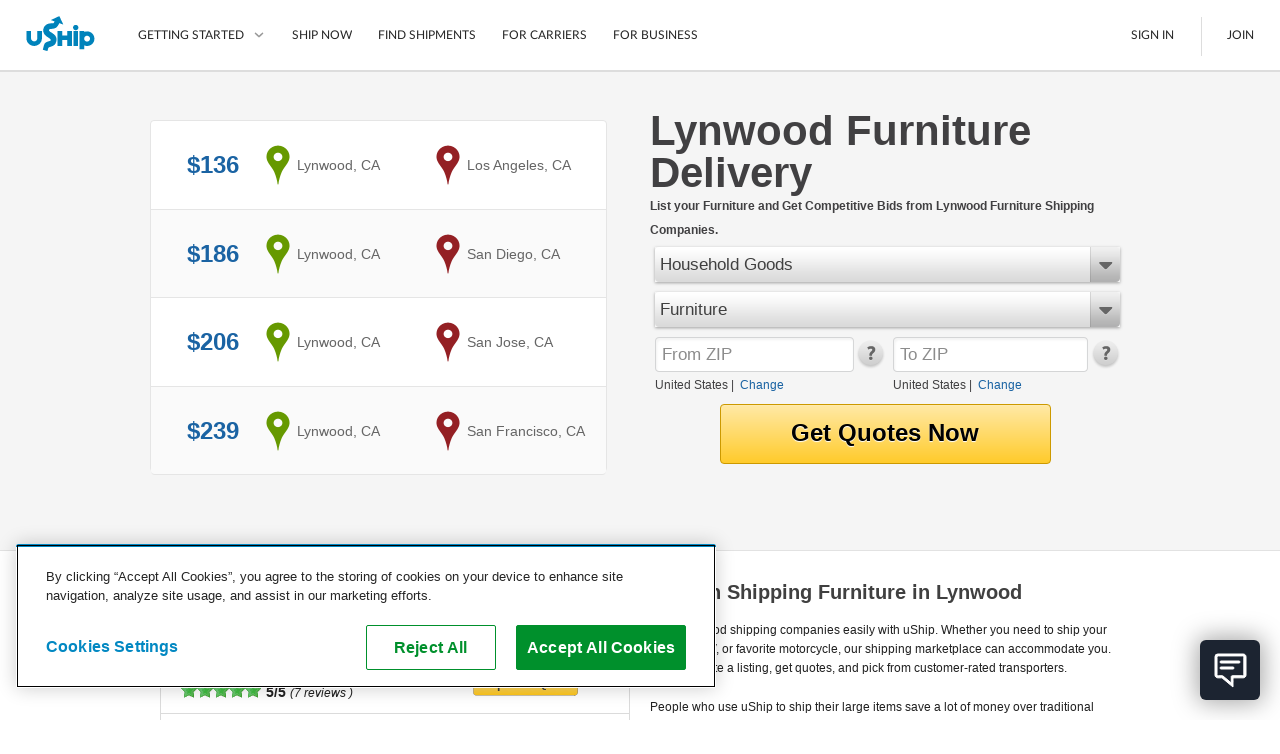

--- FILE ---
content_type: text/html; charset=utf-8
request_url: https://www.uship.com/furniture/california/lynwood/
body_size: 58550
content:


<!DOCTYPE html>
<html id="html" class="web-forms webkit responsive-page">
<head id="Head1">
    <script id="stripeJsLibrary" src="https://js.stripe.com/v3/"></script>
    <meta http-equiv="content-type" content="text/html;charset=utf-8">
        <meta name="viewport" content="width=device-width, initial-scale=1, maximum-scale=1">
    <link rel="prefetch" href="//cdn.optimizely.com/js/&lt;% =OptimizelyWeb.ProjectId %>.js" /><meta id="uShipiOSAppBanner" name="apple-itunes-app" content="app-id=457045275"><meta name="google-play-app" content="app-id=com.unwirednation.notifications.android.ushipnew">

    <style type="text/css">
        .socialmedia-popup-home-overlay {
            display: none;
            position: absolute;
            top: 0px;
            left: 0px;
            opacity: .7;
            filter: alpha(opacity=70);
            z-index: 1000;
            background-color: #000;
        }

        .socialmedia-popup-home-lightbox {
            display: none;
            position: absolute;
            z-index: 1000;
            padding: 10px;
            width: 480px;
        }

    </style>

    
        <script type="text/javascript"> var uShip_perfstart = (new Date()).getTime(); </script>
    

    <script type="text/javascript">document.documentElement.className += ' js';</script>

    <title>
	Lynwood, CA Furniture Delivery | Furniture Shipping Quotes
</title><link rel="preconnect" href="https://cdn.cookielaw.org" crossorigin />

    <!--[if lte IE 9]>
        <link type="text/css" rel="stylesheet" media="all" href="/public/css/lib/foundation/foundation.ie8grid.css?1" /><link type="text/css" rel="stylesheet" media="all" href="/public/css/lib/foundation/shame.css" />
    <![endif]-->

	<meta id="metaControlDescription" name="description" content="Save money on furniture shipping in Lynwood, CA. With uShip, transporters provide competitive rates to win your business."></meta><meta id="metaControlKeywords" name="keywords" content="uShip"></meta><meta http-equiv="Content-Language" content="en-US"></meta><meta name="country" content="United States"></meta><link href="https://www.uship.com/awsm.axd/core2.css/9-1293273948/" media="all" rel="stylesheet" type="text/css" />
<link href="https://www.uship.com/awsm.axd/helpers.css/9-1293273948/" media="all" rel="stylesheet" type="text/css" />
<link href="https://www.uship.com/awsm.axd/all.css/9-1293273948/" media="all" rel="stylesheet" type="text/css" />
<link href="https://www.uship.com/awsm.axd/more.css/9-1293273948/" media="all" rel="stylesheet" type="text/css" />
<link href="https://www.uship.com/sticky/public/css/template.css?9:1293273948" media="all" rel="stylesheet" type="text/css" />
<link href="https://www.uship.com/sticky/public/css/components/homepage.css?9:1293273948" media="all" rel="stylesheet" type="text/css" />
<link href="https://www.uship.com/sticky/public/css/components/lortals/lortals.css?9:1293273948" media="all" rel="stylesheet" type="text/css" />
<link href="https://www.uship.com/sticky/public/css/components/SampleRateControl.css?9:1293273948" media="all" rel="stylesheet" type="text/css" />
<link href="https://www.uship.com/sticky/public/css/components/landing/recently_booked_listings.css?9:1293273948" media="all" rel="stylesheet" type="text/css" />
<link href="https://www.uship.com/sticky/public/css/components/landing/commodity_selector.css?9:1293273948" media="all" rel="stylesheet" type="text/css" />
<script src="https://www.uship.com/awsm.axd/core.js/9-1293273951/" type="text/javascript"></script>
<script src="https://www.uship.com/sticky/public/js/zip_code_lookup.js?9:1293273951" type="text/javascript"></script>
<script src="https://www.uship.com/sticky/public/js/responsiveElements.js?9:1293273951" type="text/javascript"></script>
<script src="https://www.uship.com/sticky/public/js/fancy_dropdown.js?9:1293273951" type="text/javascript"></script>
<script src="https://www.uship.com/sticky/public/js/widget/fancy_commodity_select.js?9:1293273951" type="text/javascript"></script>
<script src="https://www.uship.com/sticky/public/js/ymm/ymmlist.js?9:1293273951" type="text/javascript"></script>

<script type="text/javascript">
uship.prefs = {};
uship.prefs.i18n = {"thousands":",","decimal":".","currency":"$","date":"/","inmiles":true,"localcountryid":1,"dateformat":"m/d/yyyy","tzabbrlabel":"CST","tzlabel":"Central Standard Time","tzOffsetMilliseconds":-21600000,"TZCurrentTime":"1:15 PM","TZCurrentDate":"1/22/2026","pageculture":"en-US","langculture":"en-US","formatculture":"en-US","siteid":1,"siteuserid":1,"month_names":["January","February","March","April","May","June","July","August","September","October","November","December",""],"month_names_short":["Jan","Feb","Mar","Apr","May","Jun","Jul","Aug","Sep","Oct","Nov","Dec",""],"day_names":["Sunday","Monday","Tuesday","Wednesday","Thursday","Friday","Saturday"],"day_names_short":["Sun","Mon","Tue","Wed","Thu","Fri","Sat"]};
uship.prefs.date = {
    // this always needs to be in same format mm/dd/yyy
    // but needs to be in the correct user specified timezone
    now : (function(now) { return new Date(+now[2], +now[0]-1, now[1]); })(uship.prefs.i18n.TZCurrentDate.split('/')),
    short_date_parts : ['mm','dd','yyyy']
};
uship.js.date = uship.js.date || {}
uship.prefs.date.short_date_format = uship.prefs.date.short_date_parts.join(uship.prefs.i18n.date);
if(uship.js.date.format) {
    uship.js.date.format.masks.localDate = uship.prefs.date.short_date_format;    
}
uship.env = {"page_id":584,"hit_id":"669482c2-31b9-408a-ac26-1361604feeba"};
</script>
<script src="https://www.uship.com/jstLocStringsHandler.axd?bn=MainJavaScript&marketId=1&hl=en-US&v=3bc36926cf11b9071c62ac8fed50e3da" type="text/javascript"></script><link href="https://t.ushipcdn.com/dist/css/smart-app-banner/jquery.smartbanner-269427a83f.css" crossorigin="anonymous" rel="stylesheet" type="text/css">
<link href="https://t.ushipcdn.com/dist/css/icon-style-505098a7e6.css" crossorigin="anonymous" rel="stylesheet" type="text/css">
<link href="https://t.ushipcdn.com/dist/css/uship/components/page-21fed79d0e.css" crossorigin="anonymous" rel="stylesheet" type="text/css">
<link href="https://t.ushipcdn.com/dist/js/webfonts.2sLrkHVH_K.css" crossorigin="anonymous" rel="stylesheet" type="text/css">
<link href="https://t.ushipcdn.com/dist/css/lib/foundation/foundation-web-03c878c6f3.css" crossorigin="anonymous" rel="stylesheet" type="text/css">
<link href="https://t.ushipcdn.com/dist/css/web/components/legacyvortal/legacyvortal-47f18eb2fe.css" crossorigin="anonymous" rel="stylesheet" type="text/css">
<link href="https://t.ushipcdn.com/dist/css/web/components/legacyvortal/tablinks-e160d4e958.css" crossorigin="anonymous" rel="stylesheet" type="text/css">
<link href="https://www.ushipcdn.cloud/react-components-service-16-4-1/components.b0d72d8f.min.css" crossorigin="anonymous" rel="stylesheet" type="text/css">
<link href="https://t.ushipcdn.com/dist/css/web/components/legacyvortal/topcarriers-8ff9ddd0aa.css" crossorigin="anonymous" rel="stylesheet" type="text/css">
<!-- banners Bootstrap Data -->
        <script id="bannersAppConfig" type="application/json">{"userAgent":"Mozilla/5.0 (Macintosh; Intel Mac OS X 10_15_7) AppleWebKit/537.36 (KHTML, like Gecko) Chrome/131.0.0.0 Safari/537.36; ClaudeBot/1.0; +claudebot@anthropic.com)","uShipAbThumbprint":"c9d35160-f7c6-11f0-944b-95b7711b7b37","domain":"www.uship.com","showGDPR":true,"userContext":null,"zoomVirtualAgentWidgetSrcUrl":"https://us01ccistatic.zoom.us/us01cci/web-sdk/chat-client.js","zoomVirtualAgentWidgetApiKey":"ygJyn-f3QYmlzPay-B01cw"}</script>
        <script id="headerFooterLocalization" type="application/json">{"translations":{"aboutushipcareers":"https://about.uship.com/careers/","aboutushiplink":"https://about.uship.com/","aboutushippress":"https://about.uship.com/press/","accessibilitylink":"https://help.uship.com/hc/en-us/articles/4408644806295-Accessibility-Statement-for-uShip-com","androidappstorelink":"https://play.google.com/store/apps/details?id=com.unwirednation.notifications.android.ushipnew","assignmentcountplural":"{0} assignments","assignmentcountsingular":"{0} assignment","banner_covid19_detailsmessage":"uShip's Marketplace is open for business. Our team is actively monitoring the situation, keeping the safety of our customers, carriers, and co-workers our top priority.","banner_covid19_learnmore":"Learn more","banner_covid19_titlemessage":"Coronavirus (COVID-19) Update","bannerresendverify":"Click here to resend.","bannerverifyemail":"Please click the verification link sent to your email inbox for full site access.","become_a_carrier":"Become a Carrier","becomeacarrier":"Become a Carrier","blogrsslink":"https://www.uship.com/blog/","calltoconfirmdepositamounts":"Call uShip Support to confirm the amounts of the 2 small deposits we made into your bank account","calltoconfirmdepositphonenumber":"1-800-698-7447","carrierdirectory":"Carrier Directory","carriermanagement":"D4S Carrier Management","carriermanagementurl":"https://d4s.dbschenker.com/","chooseregion":"Choose your region","closemainnav":"Close main navigation menu","cookiepolicy":"Cookie Policy","costtoship":"Cost to Ship","db_map_bdr_account_suspended":"Account Suspended","deletenetwork_internalservererror":"An error occurred while deleting the network.","deletenetworkmodalsuccessmessage":"{0} has been deleted.","doormatheader1":"How uShip Works","doormatheader2":"Why uShip?","doormatheader3":"Send Anything, Anywhere","doormatlink1":"List Your Item","doormatlink10":"Boats","doormatlink10analyticsaction":"Boats","doormatlink10url":"https://www.uship.com/boats/","doormatlink11":"See All","doormatlink11analyticsaction":"See All","doormatlink11url":"https://www.uship.com/ship/","doormatlink12":"Tracking","doormatlink12analyticsaction":"Tracking","doormatlink12url":"https://www.uship.com/learn/shippers/easy-tracking/","doormatlink13":"Mobile App","doormatlink13analyticsaction":"Mobile App","doormatlink13url":"https://www.uship.com/learn/uship-mobile-app/","doormatlink14":"Shipping Protection","doormatlink14analyticsaction":"Shipping Protection","doormatlink14url":"https://www.uship.com/learn/shippers/uship-guarantee/","doormatlink15":"Guarantee","doormatlink15analyticsaction":"Guarantee","doormatlink15url":"https://www.uship.com/learn/shippers/uship-guarantee/","doormatlink16":"Secure Payments","doormatlink16analyticsaction":"Secure Payments","doormatlink16url":"https://www.uship.com/learn/shippers/secure-payments/","doormatlink17":"Ship Now","doormatlink17analyticsaction":"Ship Now","doormatlink17url":"https://www.uship.com/ship/","doormatlink1analyticsaction":"List Your Item","doormatlink1url":"https://www.uship.com/learn/shippers/","doormatlink2":"Compare Shipping Options","doormatlink2analyticsaction":"Compare Shipping Options","doormatlink2url":"https://www.uship.com/learn/shippers/","doormatlink3":"Choose Your Provider","doormatlink3analyticsaction":"Choose Your Provider","doormatlink3url":"https://www.uship.com/learn/shippers/","doormatlink4":"Questions? We can help.","doormatlink4analyticsaction":"Help","doormatlink4url":"https://help.uship.com/hc/","doormatlink5":"How to ship with uShip","doormatlink5analyticsaction":"Learn More","doormatlink5url":"https://www.uship.com/learn/shippers/","doormatlink6":"Cars","doormatlink6analyticsaction":"Cars","doormatlink6url":"https://www.uship.com/vehicles/","doormatlink7":"Motorcycles","doormatlink7analyticsaction":"Motorcycles","doormatlink7url":"https://www.uship.com/motorcycles/","doormatlink8":"Furniture","doormatlink8analyticsaction":"Furniture","doormatlink8url":"https://www.uship.com/furniture/","doormatlink9":"LTL Freight","doormatlink9analyticsaction":"Freight","doormatlink9url":"https://www.uship.com/ltl-freight/","editbankaccount":"Edit bank account","enteraddress":"Enter address","findloadsactiontext":"Find Loads","gdprbannercopy":"uShip uses cookies to ensure you get the best site experience. By continuing, you consent to our use of cookies. <a target=\"_blank\" href=\"https://help.uship.com/hc/articles/360003016434\">Learn more about cookies</a>.","gdprbannercopytext":"uShip uses cookies to ensure you get the best site experience. By continuing, you consent to our use of cookies.","gdprbannercopyurl":"https://help.uship.com/hc/articles/360003016434","gdprbannerlinktext":"Learn more about cookies","gettingstarted":"Getting Started","googleplayhelptext":"uShip on the Google Play Store","headerfooteraccessibility":"Accessibility","headerfooteraccount":"Account","headerfooterassignmentsheading":"Assignments","headerfooterauctions":"Auctions","headerfooterback":"Back","headerfooterbids":"My Quotes","headerfooterblog":"Blog","headerfootercareers":"Careers","headerfootercarriermode":"Provider Mode","headerfootercarriermyshipments":"My Shipments","headerfootercarriernetwork":"CARRIER NETWORK","headerfootercompany":"Company","headerfooterdevelopers":"Developers","headerfooterdrivers":"My Drivers","headerfooterfindshipments":"Find Shipments","headerfootergeneraluseragreement":"User Agreement","headerfooterhelp":"Help","headerfooterhowitworks":"How It Works","headerfooterinbox":"Inbox","headerfooterjoin":"Join","headerfooterlearn":"Learn","headerfootermarketplace":"Marketplace","headerfootermessages":"Messages","headerfootermore":"More...","headerfootermyshipments":"My Shipments","headerfooterneedtoship":"Need to Ship?","headerfooternetworks":"Networks","headerfooterpayments":"Payments","headerfooterpoweredby":"Powered By","headerfooterpress":"Press","headerfooterprivacypolicy":"Privacy Policy","headerfootersavedsearches":"Saved Searches","headerfootersearch":"Search","headerfootersettings":"Settings","headerfootership":"Ship","headerfootersignin":"Sign In","headerfootersignout":"Sign Out","headerfootersitemap":"Site Map","headerfooteruseragreement":"uShip User Agreement","headerfooterwatching":"Watching","helduser_alertmessage":"Your account is currently under review by uShip’s Trust and Safety team.","helpcenterlink":"https://help.uship.com/hc/en-us","howitworksforbusiness":"For Business","howitworksforcarriers":"For Carriers","howtoship":"How to Ship","iedeprecationmessage_1":"You are using an unsupported browser. If you would like to improve your experience on our site, please upgrade your browser.","iedeprecationmessage_2":"For a better experience, try one of these browsers:","informationisunverified":"Your information is Unverified","iphoneappstorelink":"https://itunes.apple.com/us/app/uship-for-iphone/id457045275","ituneshelptext":"uShip on the App Store","kycmasteraccountlearnmore":"https://help.uship.com/hc/articles/360013142234","kycmasteraccountneedstoverify":"The master account holder needs to complete identity verification.","kycprovideadditionaldetails":"To continue using uShip, please provide a few additional details.","kycverifyidentitytosubmitquotes":"Please verify your identity to continue submitting quotes on uShip.","kycverifynow":"Verify Now","kycverifyyouridentity":"Verify Your Identity","laymasteraffiliates":"Affiliates","laymasternavship":"Ship","laymasterunderreview":"Account Under Review","learn":"Learn","learnmorelink":"Learn More","legal":"Copyright © 2024, uShip Inc. and its licensors. All rights reserved.\n","loadinghelp":"Loading help","mainabbreviationminutes":"m","mainclose":"Close","mainfacebook":"Facebook","mainfacebookurl":"https://www.facebook.com/uShip","mainfind":"Find","maininstagram":"Instagram","mainlinkedin":"LinkedIn","mainnavlabel":"Main Navigation","mainshipnow":"Ship Now","maintwitter":"Twitter","maintwitterurl":"https://www.twitter.com/uship","mainutubevideo":"https://www.youtube.com/user/uShipVideo","mainyoutube":"YouTube","map_com_boats":"Boats","map_com_furniture":"Furniture","map_com_heavy_equipment":"Heavy Equipment","map_com_motorcycles":"Motorcycles","map_com_vehicles":"Vehicles","marketplace":"Marketplace","mgmtboxminutes":"{0} minutes","myaccchangeaccounttype":"Change Account Type","myaccchangepassword":"Change Password","myacccloseaccount":"Close Account","myacceditushipprofile":"Edit uShip Profile","myacclinkedapplications":"Manage Linked Applications","myaccupdateemailaddresses":"Update Email Addresses","myaccupdatepaymentmethods":"Update Saved Payment Methods","myaccupdatephonenumber":"Update Phone Numbers","myaccupdatestreetaddresses":"Update Street Addresses","mydevtestkey":"My Dev Test Key","myinvmakepaymentonly":"Make a Payment","myinvupdatewithdrawalmethods":"Update Withdrawal Methods","mynetworks":"My Networks","mypendingpaytsp":"Pay Service Provider","mytestkey":"My Test Key","myuship_alertsshipments":"Shipments","myushipnavbookingrequests":"Booking Requests","myushipnavdeclinedbookingrequests":"Declined Booking Requests","myushipnavmyprofile":"My Profile","needtoship":"Need to ship?","nopendingassignmentsheading":"No Pending Assignments","nopendingassignmentsmessageline1":"Looking for loads?","nopendingassignmentsmessageline2":"Head to the marketplace.","notificationaction_view":"View","notificationaction_viewall":"View All","openmainnav":"Open main navigation menu","privacypolicyurl":"https://help.uship.com/hc/articles/360009056894-privacy-policy/","profpaynumber":"Account","regionalsettingsbannerlinktext":"Go to Regional Settings","regionalsettingsbannertext":"To make changes to your language preferences go to your regional settings.","regionalsettingsbannertitle":"Your Regional Settings Have Been Updated","regionalsettingsconfirm":"Confirm","regionalsettingsconfirmregion":"CONFIRM REGION","regionalsettingsconfirmyourlocation":"Please Confirm Your Location","regionalsettingsdateformatexample":"MY REGION: DATE FORMAT: ({0})","regionalsettingsimpact":"Regional settings affect language, location, and date format","ship":"Ship","simplefreight":"Freight","skiptomaincontent":"Skip to main content","suspendeduser_alertmessage":"Your account has been suspended indefinitely for violating uShip policy and procedures.","toastnotification_dismiss":"Dismiss","toggleaccountmenu":"Toggle account menu","togglemainnav":"Toggle main navigation menu","url_bankaccounteducationpage":"/bankaccounts/education","url_companysite_home":"https://about.uship.com","url_covid19_banner_linktomoreinfo":"https://www.uship.com/blog/company-news/coronavirus-update-working-remotely-ready-to-support-customers/","url_helpcenter_heldsuspended":"https://help.uship.com/hc/en-us/articles/207100467-Account-Reviews-Suspensions","url_howitworkssite_business":"https://www.uship.com/business/","url_howitworkssite_carriers":"https://www.uship.com/learn/carriers/","url_howitworkssite_home":"https://www.uship.com/learn/","url_kycverificationpage":"/identity-verification","useragreementlink":"https://d4s.dbschenker.com/#/site/conditions","useragreementurl":"https://help.uship.com/hc/articles/360008771433-user-agreement/","userimage":"User Image","ushipnavigatehome":"uShip Home","verificationrequired":"Verification Required","verifyyourbankaccount":"Verify your bank account"},"language":"en-US"}</script><!-- header Bootstrap Data -->
        <script id="headerAppConfig" type="application/json">{"userAgent":"Mozilla/5.0 (Macintosh; Intel Mac OS X 10_15_7) AppleWebKit/537.36 (KHTML, like Gecko) Chrome/131.0.0.0 Safari/537.36; ClaudeBot/1.0; +claudebot@anthropic.com)","uShipAbThumbprint":"c9d35160-f7c6-11f0-944b-95b7711b7b37","domain":"www.uship.com","isMobile":false,"mainContentHref":"#mainContent","showCountryChanger":false,"simpleFooter":false,"simpleHeader":false,"siteId":1,"viewId":"None","withBrowserWarning":false,"userContext":null,"zoomVirtualAgentWidgetSrcUrl":"https://us01ccistatic.zoom.us/us01cci/web-sdk/chat-client.js","zoomVirtualAgentWidgetApiKey":"ygJyn-f3QYmlzPay-B01cw"}</script>
        <script id="headerFooterLocalization" type="application/json">{"translations":{"aboutushipcareers":"https://about.uship.com/careers/","aboutushiplink":"https://about.uship.com/","aboutushippress":"https://about.uship.com/press/","accessibilitylink":"https://help.uship.com/hc/en-us/articles/4408644806295-Accessibility-Statement-for-uShip-com","androidappstorelink":"https://play.google.com/store/apps/details?id=com.unwirednation.notifications.android.ushipnew","assignmentcountplural":"{0} assignments","assignmentcountsingular":"{0} assignment","banner_covid19_detailsmessage":"uShip's Marketplace is open for business. Our team is actively monitoring the situation, keeping the safety of our customers, carriers, and co-workers our top priority.","banner_covid19_learnmore":"Learn more","banner_covid19_titlemessage":"Coronavirus (COVID-19) Update","bannerresendverify":"Click here to resend.","bannerverifyemail":"Please click the verification link sent to your email inbox for full site access.","become_a_carrier":"Become a Carrier","becomeacarrier":"Become a Carrier","blogrsslink":"https://www.uship.com/blog/","calltoconfirmdepositamounts":"Call uShip Support to confirm the amounts of the 2 small deposits we made into your bank account","calltoconfirmdepositphonenumber":"1-800-698-7447","carrierdirectory":"Carrier Directory","carriermanagement":"D4S Carrier Management","carriermanagementurl":"https://d4s.dbschenker.com/","chooseregion":"Choose your region","closemainnav":"Close main navigation menu","cookiepolicy":"Cookie Policy","costtoship":"Cost to Ship","db_map_bdr_account_suspended":"Account Suspended","deletenetwork_internalservererror":"An error occurred while deleting the network.","deletenetworkmodalsuccessmessage":"{0} has been deleted.","doormatheader1":"How uShip Works","doormatheader2":"Why uShip?","doormatheader3":"Send Anything, Anywhere","doormatlink1":"List Your Item","doormatlink10":"Boats","doormatlink10analyticsaction":"Boats","doormatlink10url":"https://www.uship.com/boats/","doormatlink11":"See All","doormatlink11analyticsaction":"See All","doormatlink11url":"https://www.uship.com/ship/","doormatlink12":"Tracking","doormatlink12analyticsaction":"Tracking","doormatlink12url":"https://www.uship.com/learn/shippers/easy-tracking/","doormatlink13":"Mobile App","doormatlink13analyticsaction":"Mobile App","doormatlink13url":"https://www.uship.com/learn/uship-mobile-app/","doormatlink14":"Shipping Protection","doormatlink14analyticsaction":"Shipping Protection","doormatlink14url":"https://www.uship.com/learn/shippers/uship-guarantee/","doormatlink15":"Guarantee","doormatlink15analyticsaction":"Guarantee","doormatlink15url":"https://www.uship.com/learn/shippers/uship-guarantee/","doormatlink16":"Secure Payments","doormatlink16analyticsaction":"Secure Payments","doormatlink16url":"https://www.uship.com/learn/shippers/secure-payments/","doormatlink17":"Ship Now","doormatlink17analyticsaction":"Ship Now","doormatlink17url":"https://www.uship.com/ship/","doormatlink1analyticsaction":"List Your Item","doormatlink1url":"https://www.uship.com/learn/shippers/","doormatlink2":"Compare Shipping Options","doormatlink2analyticsaction":"Compare Shipping Options","doormatlink2url":"https://www.uship.com/learn/shippers/","doormatlink3":"Choose Your Provider","doormatlink3analyticsaction":"Choose Your Provider","doormatlink3url":"https://www.uship.com/learn/shippers/","doormatlink4":"Questions? We can help.","doormatlink4analyticsaction":"Help","doormatlink4url":"https://help.uship.com/hc/","doormatlink5":"How to ship with uShip","doormatlink5analyticsaction":"Learn More","doormatlink5url":"https://www.uship.com/learn/shippers/","doormatlink6":"Cars","doormatlink6analyticsaction":"Cars","doormatlink6url":"https://www.uship.com/vehicles/","doormatlink7":"Motorcycles","doormatlink7analyticsaction":"Motorcycles","doormatlink7url":"https://www.uship.com/motorcycles/","doormatlink8":"Furniture","doormatlink8analyticsaction":"Furniture","doormatlink8url":"https://www.uship.com/furniture/","doormatlink9":"LTL Freight","doormatlink9analyticsaction":"Freight","doormatlink9url":"https://www.uship.com/ltl-freight/","editbankaccount":"Edit bank account","enteraddress":"Enter address","findloadsactiontext":"Find Loads","gdprbannercopy":"uShip uses cookies to ensure you get the best site experience. By continuing, you consent to our use of cookies. <a target=\"_blank\" href=\"https://help.uship.com/hc/articles/360003016434\">Learn more about cookies</a>.","gdprbannercopytext":"uShip uses cookies to ensure you get the best site experience. By continuing, you consent to our use of cookies.","gdprbannercopyurl":"https://help.uship.com/hc/articles/360003016434","gdprbannerlinktext":"Learn more about cookies","gettingstarted":"Getting Started","googleplayhelptext":"uShip on the Google Play Store","headerfooteraccessibility":"Accessibility","headerfooteraccount":"Account","headerfooterassignmentsheading":"Assignments","headerfooterauctions":"Auctions","headerfooterback":"Back","headerfooterbids":"My Quotes","headerfooterblog":"Blog","headerfootercareers":"Careers","headerfootercarriermode":"Provider Mode","headerfootercarriermyshipments":"My Shipments","headerfootercarriernetwork":"CARRIER NETWORK","headerfootercompany":"Company","headerfooterdevelopers":"Developers","headerfooterdrivers":"My Drivers","headerfooterfindshipments":"Find Shipments","headerfootergeneraluseragreement":"User Agreement","headerfooterhelp":"Help","headerfooterhowitworks":"How It Works","headerfooterinbox":"Inbox","headerfooterjoin":"Join","headerfooterlearn":"Learn","headerfootermarketplace":"Marketplace","headerfootermessages":"Messages","headerfootermore":"More...","headerfootermyshipments":"My Shipments","headerfooterneedtoship":"Need to Ship?","headerfooternetworks":"Networks","headerfooterpayments":"Payments","headerfooterpoweredby":"Powered By","headerfooterpress":"Press","headerfooterprivacypolicy":"Privacy Policy","headerfootersavedsearches":"Saved Searches","headerfootersearch":"Search","headerfootersettings":"Settings","headerfootership":"Ship","headerfootersignin":"Sign In","headerfootersignout":"Sign Out","headerfootersitemap":"Site Map","headerfooteruseragreement":"uShip User Agreement","headerfooterwatching":"Watching","helduser_alertmessage":"Your account is currently under review by uShip’s Trust and Safety team.","helpcenterlink":"https://help.uship.com/hc/en-us","howitworksforbusiness":"For Business","howitworksforcarriers":"For Carriers","howtoship":"How to Ship","iedeprecationmessage_1":"You are using an unsupported browser. If you would like to improve your experience on our site, please upgrade your browser.","iedeprecationmessage_2":"For a better experience, try one of these browsers:","informationisunverified":"Your information is Unverified","iphoneappstorelink":"https://itunes.apple.com/us/app/uship-for-iphone/id457045275","ituneshelptext":"uShip on the App Store","kycmasteraccountlearnmore":"https://help.uship.com/hc/articles/360013142234","kycmasteraccountneedstoverify":"The master account holder needs to complete identity verification.","kycprovideadditionaldetails":"To continue using uShip, please provide a few additional details.","kycverifyidentitytosubmitquotes":"Please verify your identity to continue submitting quotes on uShip.","kycverifynow":"Verify Now","kycverifyyouridentity":"Verify Your Identity","laymasteraffiliates":"Affiliates","laymasternavship":"Ship","laymasterunderreview":"Account Under Review","learn":"Learn","learnmorelink":"Learn More","legal":"Copyright © 2024, uShip Inc. and its licensors. All rights reserved.\n","loadinghelp":"Loading help","mainabbreviationminutes":"m","mainclose":"Close","mainfacebook":"Facebook","mainfacebookurl":"https://www.facebook.com/uShip","mainfind":"Find","maininstagram":"Instagram","mainlinkedin":"LinkedIn","mainnavlabel":"Main Navigation","mainshipnow":"Ship Now","maintwitter":"Twitter","maintwitterurl":"https://www.twitter.com/uship","mainutubevideo":"https://www.youtube.com/user/uShipVideo","mainyoutube":"YouTube","map_com_boats":"Boats","map_com_furniture":"Furniture","map_com_heavy_equipment":"Heavy Equipment","map_com_motorcycles":"Motorcycles","map_com_vehicles":"Vehicles","marketplace":"Marketplace","mgmtboxminutes":"{0} minutes","myaccchangeaccounttype":"Change Account Type","myaccchangepassword":"Change Password","myacccloseaccount":"Close Account","myacceditushipprofile":"Edit uShip Profile","myacclinkedapplications":"Manage Linked Applications","myaccupdateemailaddresses":"Update Email Addresses","myaccupdatepaymentmethods":"Update Saved Payment Methods","myaccupdatephonenumber":"Update Phone Numbers","myaccupdatestreetaddresses":"Update Street Addresses","mydevtestkey":"My Dev Test Key","myinvmakepaymentonly":"Make a Payment","myinvupdatewithdrawalmethods":"Update Withdrawal Methods","mynetworks":"My Networks","mypendingpaytsp":"Pay Service Provider","mytestkey":"My Test Key","myuship_alertsshipments":"Shipments","myushipnavbookingrequests":"Booking Requests","myushipnavdeclinedbookingrequests":"Declined Booking Requests","myushipnavmyprofile":"My Profile","needtoship":"Need to ship?","nopendingassignmentsheading":"No Pending Assignments","nopendingassignmentsmessageline1":"Looking for loads?","nopendingassignmentsmessageline2":"Head to the marketplace.","notificationaction_view":"View","notificationaction_viewall":"View All","openmainnav":"Open main navigation menu","privacypolicyurl":"https://help.uship.com/hc/articles/360009056894-privacy-policy/","profpaynumber":"Account","regionalsettingsbannerlinktext":"Go to Regional Settings","regionalsettingsbannertext":"To make changes to your language preferences go to your regional settings.","regionalsettingsbannertitle":"Your Regional Settings Have Been Updated","regionalsettingsconfirm":"Confirm","regionalsettingsconfirmregion":"CONFIRM REGION","regionalsettingsconfirmyourlocation":"Please Confirm Your Location","regionalsettingsdateformatexample":"MY REGION: DATE FORMAT: ({0})","regionalsettingsimpact":"Regional settings affect language, location, and date format","ship":"Ship","simplefreight":"Freight","skiptomaincontent":"Skip to main content","suspendeduser_alertmessage":"Your account has been suspended indefinitely for violating uShip policy and procedures.","toastnotification_dismiss":"Dismiss","toggleaccountmenu":"Toggle account menu","togglemainnav":"Toggle main navigation menu","url_bankaccounteducationpage":"/bankaccounts/education","url_companysite_home":"https://about.uship.com","url_covid19_banner_linktomoreinfo":"https://www.uship.com/blog/company-news/coronavirus-update-working-remotely-ready-to-support-customers/","url_helpcenter_heldsuspended":"https://help.uship.com/hc/en-us/articles/207100467-Account-Reviews-Suspensions","url_howitworkssite_business":"https://www.uship.com/business/","url_howitworkssite_carriers":"https://www.uship.com/learn/carriers/","url_howitworkssite_home":"https://www.uship.com/learn/","url_kycverificationpage":"/identity-verification","useragreementlink":"https://d4s.dbschenker.com/#/site/conditions","useragreementurl":"https://help.uship.com/hc/articles/360008771433-user-agreement/","userimage":"User Image","ushipnavigatehome":"uShip Home","verificationrequired":"Verification Required","verifyyourbankaccount":"Verify your bank account"},"language":"en-US"}</script><!-- footer Bootstrap Data -->
        <script id="footerAppConfig" type="application/json">{"userAgent":"Mozilla/5.0 (Macintosh; Intel Mac OS X 10_15_7) AppleWebKit/537.36 (KHTML, like Gecko) Chrome/131.0.0.0 Safari/537.36; ClaudeBot/1.0; +claudebot@anthropic.com)","uShipAbThumbprint":"c9d35160-f7c6-11f0-944b-95b7711b7b37","showCountryChanger":false,"simple":false,"siteId":1,"displayHelpWidget":true,"userContext":null,"zoomVirtualAgentWidgetSrcUrl":"https://us01ccistatic.zoom.us/us01cci/web-sdk/chat-client.js","zoomVirtualAgentWidgetApiKey":"ygJyn-f3QYmlzPay-B01cw"}</script>
        <script id="headerFooterLocalization" type="application/json">{"translations":{"aboutushipcareers":"https://about.uship.com/careers/","aboutushiplink":"https://about.uship.com/","aboutushippress":"https://about.uship.com/press/","accessibilitylink":"https://help.uship.com/hc/en-us/articles/4408644806295-Accessibility-Statement-for-uShip-com","androidappstorelink":"https://play.google.com/store/apps/details?id=com.unwirednation.notifications.android.ushipnew","assignmentcountplural":"{0} assignments","assignmentcountsingular":"{0} assignment","banner_covid19_detailsmessage":"uShip's Marketplace is open for business. Our team is actively monitoring the situation, keeping the safety of our customers, carriers, and co-workers our top priority.","banner_covid19_learnmore":"Learn more","banner_covid19_titlemessage":"Coronavirus (COVID-19) Update","bannerresendverify":"Click here to resend.","bannerverifyemail":"Please click the verification link sent to your email inbox for full site access.","become_a_carrier":"Become a Carrier","becomeacarrier":"Become a Carrier","blogrsslink":"https://www.uship.com/blog/","calltoconfirmdepositamounts":"Call uShip Support to confirm the amounts of the 2 small deposits we made into your bank account","calltoconfirmdepositphonenumber":"1-800-698-7447","carrierdirectory":"Carrier Directory","carriermanagement":"D4S Carrier Management","carriermanagementurl":"https://d4s.dbschenker.com/","chooseregion":"Choose your region","closemainnav":"Close main navigation menu","cookiepolicy":"Cookie Policy","costtoship":"Cost to Ship","db_map_bdr_account_suspended":"Account Suspended","deletenetwork_internalservererror":"An error occurred while deleting the network.","deletenetworkmodalsuccessmessage":"{0} has been deleted.","doormatheader1":"How uShip Works","doormatheader2":"Why uShip?","doormatheader3":"Send Anything, Anywhere","doormatlink1":"List Your Item","doormatlink10":"Boats","doormatlink10analyticsaction":"Boats","doormatlink10url":"https://www.uship.com/boats/","doormatlink11":"See All","doormatlink11analyticsaction":"See All","doormatlink11url":"https://www.uship.com/ship/","doormatlink12":"Tracking","doormatlink12analyticsaction":"Tracking","doormatlink12url":"https://www.uship.com/learn/shippers/easy-tracking/","doormatlink13":"Mobile App","doormatlink13analyticsaction":"Mobile App","doormatlink13url":"https://www.uship.com/learn/uship-mobile-app/","doormatlink14":"Shipping Protection","doormatlink14analyticsaction":"Shipping Protection","doormatlink14url":"https://www.uship.com/learn/shippers/uship-guarantee/","doormatlink15":"Guarantee","doormatlink15analyticsaction":"Guarantee","doormatlink15url":"https://www.uship.com/learn/shippers/uship-guarantee/","doormatlink16":"Secure Payments","doormatlink16analyticsaction":"Secure Payments","doormatlink16url":"https://www.uship.com/learn/shippers/secure-payments/","doormatlink17":"Ship Now","doormatlink17analyticsaction":"Ship Now","doormatlink17url":"https://www.uship.com/ship/","doormatlink1analyticsaction":"List Your Item","doormatlink1url":"https://www.uship.com/learn/shippers/","doormatlink2":"Compare Shipping Options","doormatlink2analyticsaction":"Compare Shipping Options","doormatlink2url":"https://www.uship.com/learn/shippers/","doormatlink3":"Choose Your Provider","doormatlink3analyticsaction":"Choose Your Provider","doormatlink3url":"https://www.uship.com/learn/shippers/","doormatlink4":"Questions? We can help.","doormatlink4analyticsaction":"Help","doormatlink4url":"https://help.uship.com/hc/","doormatlink5":"How to ship with uShip","doormatlink5analyticsaction":"Learn More","doormatlink5url":"https://www.uship.com/learn/shippers/","doormatlink6":"Cars","doormatlink6analyticsaction":"Cars","doormatlink6url":"https://www.uship.com/vehicles/","doormatlink7":"Motorcycles","doormatlink7analyticsaction":"Motorcycles","doormatlink7url":"https://www.uship.com/motorcycles/","doormatlink8":"Furniture","doormatlink8analyticsaction":"Furniture","doormatlink8url":"https://www.uship.com/furniture/","doormatlink9":"LTL Freight","doormatlink9analyticsaction":"Freight","doormatlink9url":"https://www.uship.com/ltl-freight/","editbankaccount":"Edit bank account","enteraddress":"Enter address","findloadsactiontext":"Find Loads","gdprbannercopy":"uShip uses cookies to ensure you get the best site experience. By continuing, you consent to our use of cookies. <a target=\"_blank\" href=\"https://help.uship.com/hc/articles/360003016434\">Learn more about cookies</a>.","gdprbannercopytext":"uShip uses cookies to ensure you get the best site experience. By continuing, you consent to our use of cookies.","gdprbannercopyurl":"https://help.uship.com/hc/articles/360003016434","gdprbannerlinktext":"Learn more about cookies","gettingstarted":"Getting Started","googleplayhelptext":"uShip on the Google Play Store","headerfooteraccessibility":"Accessibility","headerfooteraccount":"Account","headerfooterassignmentsheading":"Assignments","headerfooterauctions":"Auctions","headerfooterback":"Back","headerfooterbids":"My Quotes","headerfooterblog":"Blog","headerfootercareers":"Careers","headerfootercarriermode":"Provider Mode","headerfootercarriermyshipments":"My Shipments","headerfootercarriernetwork":"CARRIER NETWORK","headerfootercompany":"Company","headerfooterdevelopers":"Developers","headerfooterdrivers":"My Drivers","headerfooterfindshipments":"Find Shipments","headerfootergeneraluseragreement":"User Agreement","headerfooterhelp":"Help","headerfooterhowitworks":"How It Works","headerfooterinbox":"Inbox","headerfooterjoin":"Join","headerfooterlearn":"Learn","headerfootermarketplace":"Marketplace","headerfootermessages":"Messages","headerfootermore":"More...","headerfootermyshipments":"My Shipments","headerfooterneedtoship":"Need to Ship?","headerfooternetworks":"Networks","headerfooterpayments":"Payments","headerfooterpoweredby":"Powered By","headerfooterpress":"Press","headerfooterprivacypolicy":"Privacy Policy","headerfootersavedsearches":"Saved Searches","headerfootersearch":"Search","headerfootersettings":"Settings","headerfootership":"Ship","headerfootersignin":"Sign In","headerfootersignout":"Sign Out","headerfootersitemap":"Site Map","headerfooteruseragreement":"uShip User Agreement","headerfooterwatching":"Watching","helduser_alertmessage":"Your account is currently under review by uShip’s Trust and Safety team.","helpcenterlink":"https://help.uship.com/hc/en-us","howitworksforbusiness":"For Business","howitworksforcarriers":"For Carriers","howtoship":"How to Ship","iedeprecationmessage_1":"You are using an unsupported browser. If you would like to improve your experience on our site, please upgrade your browser.","iedeprecationmessage_2":"For a better experience, try one of these browsers:","informationisunverified":"Your information is Unverified","iphoneappstorelink":"https://itunes.apple.com/us/app/uship-for-iphone/id457045275","ituneshelptext":"uShip on the App Store","kycmasteraccountlearnmore":"https://help.uship.com/hc/articles/360013142234","kycmasteraccountneedstoverify":"The master account holder needs to complete identity verification.","kycprovideadditionaldetails":"To continue using uShip, please provide a few additional details.","kycverifyidentitytosubmitquotes":"Please verify your identity to continue submitting quotes on uShip.","kycverifynow":"Verify Now","kycverifyyouridentity":"Verify Your Identity","laymasteraffiliates":"Affiliates","laymasternavship":"Ship","laymasterunderreview":"Account Under Review","learn":"Learn","learnmorelink":"Learn More","legal":"Copyright © 2024, uShip Inc. and its licensors. All rights reserved.\n","loadinghelp":"Loading help","mainabbreviationminutes":"m","mainclose":"Close","mainfacebook":"Facebook","mainfacebookurl":"https://www.facebook.com/uShip","mainfind":"Find","maininstagram":"Instagram","mainlinkedin":"LinkedIn","mainnavlabel":"Main Navigation","mainshipnow":"Ship Now","maintwitter":"Twitter","maintwitterurl":"https://www.twitter.com/uship","mainutubevideo":"https://www.youtube.com/user/uShipVideo","mainyoutube":"YouTube","map_com_boats":"Boats","map_com_furniture":"Furniture","map_com_heavy_equipment":"Heavy Equipment","map_com_motorcycles":"Motorcycles","map_com_vehicles":"Vehicles","marketplace":"Marketplace","mgmtboxminutes":"{0} minutes","myaccchangeaccounttype":"Change Account Type","myaccchangepassword":"Change Password","myacccloseaccount":"Close Account","myacceditushipprofile":"Edit uShip Profile","myacclinkedapplications":"Manage Linked Applications","myaccupdateemailaddresses":"Update Email Addresses","myaccupdatepaymentmethods":"Update Saved Payment Methods","myaccupdatephonenumber":"Update Phone Numbers","myaccupdatestreetaddresses":"Update Street Addresses","mydevtestkey":"My Dev Test Key","myinvmakepaymentonly":"Make a Payment","myinvupdatewithdrawalmethods":"Update Withdrawal Methods","mynetworks":"My Networks","mypendingpaytsp":"Pay Service Provider","mytestkey":"My Test Key","myuship_alertsshipments":"Shipments","myushipnavbookingrequests":"Booking Requests","myushipnavdeclinedbookingrequests":"Declined Booking Requests","myushipnavmyprofile":"My Profile","needtoship":"Need to ship?","nopendingassignmentsheading":"No Pending Assignments","nopendingassignmentsmessageline1":"Looking for loads?","nopendingassignmentsmessageline2":"Head to the marketplace.","notificationaction_view":"View","notificationaction_viewall":"View All","openmainnav":"Open main navigation menu","privacypolicyurl":"https://help.uship.com/hc/articles/360009056894-privacy-policy/","profpaynumber":"Account","regionalsettingsbannerlinktext":"Go to Regional Settings","regionalsettingsbannertext":"To make changes to your language preferences go to your regional settings.","regionalsettingsbannertitle":"Your Regional Settings Have Been Updated","regionalsettingsconfirm":"Confirm","regionalsettingsconfirmregion":"CONFIRM REGION","regionalsettingsconfirmyourlocation":"Please Confirm Your Location","regionalsettingsdateformatexample":"MY REGION: DATE FORMAT: ({0})","regionalsettingsimpact":"Regional settings affect language, location, and date format","ship":"Ship","simplefreight":"Freight","skiptomaincontent":"Skip to main content","suspendeduser_alertmessage":"Your account has been suspended indefinitely for violating uShip policy and procedures.","toastnotification_dismiss":"Dismiss","toggleaccountmenu":"Toggle account menu","togglemainnav":"Toggle main navigation menu","url_bankaccounteducationpage":"/bankaccounts/education","url_companysite_home":"https://about.uship.com","url_covid19_banner_linktomoreinfo":"https://www.uship.com/blog/company-news/coronavirus-update-working-remotely-ready-to-support-customers/","url_helpcenter_heldsuspended":"https://help.uship.com/hc/en-us/articles/207100467-Account-Reviews-Suspensions","url_howitworkssite_business":"https://www.uship.com/business/","url_howitworkssite_carriers":"https://www.uship.com/learn/carriers/","url_howitworkssite_home":"https://www.uship.com/learn/","url_kycverificationpage":"/identity-verification","useragreementlink":"https://d4s.dbschenker.com/#/site/conditions","useragreementurl":"https://help.uship.com/hc/articles/360008771433-user-agreement/","userimage":"User Image","ushipnavigatehome":"uShip Home","verificationrequired":"Verification Required","verifyyourbankaccount":"Verify your bank account"},"language":"en-US"}</script>
                <!-- Instana EUM -->
                <script>
                  (function(s,t,a,n){s[t]||(s[t]=a,n=s[a]=function(){n.q.push(arguments)},
                  n.q=[],n.v=2,n.l=1*new Date)})(window,"InstanaEumObject","ineum");
                  ineum('reportingUrl', 'https://eum-red-saas.instana.io');
                  ineum('key', 'jSwas2_JQaqpZdhowwtZDQ');
                  ineum('trackSessions');
                  ineum('page', 'None');
                </script>
                <script defer crossorigin="anonymous" src="https://eum.instana.io/eum.min.js"></script>
                <!-- End Instana EUM -->
            
                <!-- Google Tag Manager: Data Layer -->
                <script>
                    window.dataLayer = window.dataLayer || [];
                    window.dataLayer.push({"googleAnalyticsKey":"UA-215948-1","marketId":1,"isUserAuthenticated":false,"viewId":"None","facebookPixelId":"1628061650761767","listingID":0,"site":"UnitedStates"});
                </script>

                <!-- Google Tag Manager -->
                <script>(function(w,d,s,l,i){w[l] = w[l] ||[];w[l].push({'gtm.start':
                new Date().getTime(),event:'gtm.js'});var f=d.getElementsByTagName(s)[0],
                j=d.createElement(s),dl=l!='dataLayer'?'&l='+l:'';j.async=true;j.src=
                'https://www.googletagmanager.com/gtm.js?id='+i+dl;f.parentNode.insertBefore(j,f);
                })(window,document,'script','dataLayer','GTM-NJ9RVPL');</script>
                <!-- End Google Tag Manager -->
            <link id="lnkCanonicalURL" rel="canonical" href="https://www.uship.com/furniture/california/lynwood/" />

    <link rel="apple-touch-icon" sizes="180x180" href="https://www.ushipcdn.cloud/favicons/apple-touch-icon.png?v=2">
  <link rel="icon" type="image/png" sizes="32x32" href="https://www.ushipcdn.cloud/favicons/favicon-32x32.png?v=2">
  <link rel="icon" type="image/png" sizes="16x16" href="https://www.ushipcdn.cloud/favicons/favicon-16x16.png?v=2">
  <link rel="manifest" href="https://www.ushipcdn.cloud/favicons/site.webmanifest?v=2">
  <meta name="theme-color" content="#ffffff">

    
</head>
    <body id="body" class="locale-en-US">
        <form name="form1" method="post" action="./?directory=furniture&amp;state=california&amp;city=lynwood&amp;siteid=1&amp;" id="form1" class="custom">
<input type="hidden" name="__EVENTTARGET" id="__EVENTTARGET" value="" />
<input type="hidden" name="__EVENTARGUMENT" id="__EVENTARGUMENT" value="" />
<input type="hidden" name="__VIEWSTATE" id="__VIEWSTATE" value="/CJwT+l8TB38nYWLW7+Rc45AewJKBeTD4FExPbGuYdaTfXgu7PyMbXeD3gtGDG9UAmaSDcCneRn839pSTIUArZ74t/w5456i3UpcvTuWANkoqNCZ0hTFvBoQf8ITL56oTLslEsqGxCIiVjPzpRV10IUMFaaGWHFInZXW/v77df2fVIZa8SKBGiAirxxpHPhTn2oWws2iMqRny029DTnA0TcMZslMIhOV9+FZUER8/ThCZHkkhTWHmgLIh+JMLFA8cgszeIEiTp4WvhZKSsoUnBCHcfb/hFFSLaclCymgTFlLhtJjFsuxG8s4yIbkUicQafjKwCncIjsHt4+X4K/V3PZ0xCyMlazhKdMp73IRPHi1H40FPtJFnReMliwmX17JmI4lPp8eKKqWSniwBKEhRHQhrzDjii2j3fyAO0MYSaYWmAME82jcBzCozkGyIDNygmZgdI6VZU8cDqExwp6biPGq8fv+Auxw/ypMhVYBP6X91kC4JYd2iqbnLgdPCpqb2PUCCPHuHtkKrURzD5+WtmDAs+yQ5MzPbGQj5HSS0s1cLSG7Bn051clTxGfBVzY1jcAoBuetTTmmULviz5pgXR/GtNscrS2rqsEJIg5WGM+JVpf+j03SlsPq3vScPknEZFBQX15luP2CZCopvbEHpa2wT6jyXEsF5lbgGeWsZtTT1Mfy8/wZ8dBfJD+Sngxfbv8/XpAw6Hj185DNIQuB20ThHRBoyAA7T2bClTFvQ3wqe7uwiRfq4CJWStdrq55IzhR0H+Li03WCklmcCylpykYOgrOhmeaz4qQxJJXZO7wkEKA8Xu4DBM+kDmpDEzfIg6LTt5YJ/hPPRxXAM4lA6A38lq4ToqNhorE4loAwejPvCx68ArJsMXwI3uTzdrwkwWdEg2lEPW24VuhQcNdMmAKQRCONqz1vlZPTTUCtG1XMKWxd4JavsUaZuP48/XEEORkqnpkMftzUYjQR2GLiBE5xFw1Q9a9rSSChkUzvfTPpXLWHv9E5OAdBN+g0craAiLwfZm0jjiXg5AI2AklxOPQTziMpmzqM2714/gaSV49Q0c7394EETy7mnoTeNyANmyiTh+Va5Wxd67gpwv4bNzlJ/2TB7WcLkzFHfC2JZH59W5JXWDzxhPc9c0/hBJOcP6G6rUA8WqDffAAdudd3bz6ekA1bnPa73O1Gci7gT8/QIDJQhHxm7ExgqnlJAjnKedSvX0aa4yIBDjaZJTBFhr92xSCRt8s1F8Bulu0X7/pAva5uidd/6lln4RLYAl3sV1D+QqaqCCM9BfgO07qY7LeYV5oPoWlV9CvdHIK/x0pFLTJBIKmQ68jbrK+0A8RhtI28JiJFj9OvJG/mp9fUpzsGbdSBZT8ieddMuCYxi3UIw4NgWrjiI9/d/MxAWnTY5YiTKPH6LqatmfO6IiLjM9WM4wPV/H1DtLgnreSweO+S3nqKKMgPZckQx6AAtCQyjBEQQ2igsAyYC5QDQhwYWBVtcU/kNrnOMmuiu5b8usWWMLqG5ztc/asYmxdTg7d92voMhHinV66l4Ew6uwtk4fDjkvngRlI++9LqV1Qk/DViHk+FeLmp+kwIsMTcxWN5nWwXFrI8eCx3B7j2ylgE6V8Bw0zXABLTVx7avi07th0cIQUtEMVUx1gB+ix3+hSZg4kWLwkk7+1mjrIUzQ0RfgegbLrCE16a9Ieu+6Ng3pI0p7YZxvrLglK+RB6g3my3hX9SSz4uFmjD0WrmgDU2LzkovhgZEbxvOnFpatcuZBt/fJDnDHsS6fldZB3UCEvINwYU4VHIlSwHGVFm6/4k0iRYZtWZUY/cbYxKSaeAoOihGGgTU0YvFe9cFky8SDGcEw94oWbN7aDFRmt1NXO41r9WuLK7cUAFZN/oECQj2oi+h+NLpfs3KdyyIpZELw5rhJ08pRF7/AG9Q4KWJ0o5LYR4R9x5yypSYI4+4xXDmGzAeGGe0z96qLwVqSGSdkNmwb2riuvfhr0tWquYuyLFhW9GBgC/BX34z3TQ1T8G8Srg57QX/ekWfBUeHNP+cVTogpjOZrZFwT1uY6pUm+jXMylCDxRXmfAqCKz6oilcZ6CCb1eb0sufOcneLn4oSCUDf4dSGW1m9bHr9nh1SPZg/7Zd4xWVOzna+GakhUYHkfEAwnYLdpcUO9nZmLplrPLAy+5nhtOYkpQYCs3ErCM3ymp6rWLQADHzt+fx9/GGCW+tqIKI+uR0j5y8J3/I695qY/b3XhTMGJLyPF9HoNcE6VsTzot9wPa6iwzm6bQ/6G6z4GkfdGC9b/4Zc294/28OD7nX7sOtkpQzOyS/zsTE5AyguvU7SgF9awTHMJafrUOj7ggqPVbYEXKaftXQ4UOOgWmxiDeCHaHMOnCxUprGtGrcQpuTR9mC0xKqE1A5KovgkhjXxFw0FbeJ4nbdncbhx+WHk4/pbZTUSU67iD7Tt+q3/276AWNQYBEOcRZgNRbO++vh3aBFQUcWa7AwH4EH+9M0onxMRGWtoSeb4cU5b/4j+2LbK5Nl5bKl7Q5d5ivhoGLfL+mYuKY2DhW0tRa79dznKNez7D0zLa8cuwcfeSR3LYnpwpSMSy/6BbHkuLwXKvT2fK/pRxICvC8IL+twtmDdkMm6bQzZHUqSpIkGLBs2hBSRSk6WtOVePYCbMzl8xUJP0FJmeIl1CC/ZF6lKhZiYQIYD52zF52Q/mNmLm3MuEK6+8dpXWtowFBJ5bkUm85Fo0PKZsal9tAXvrOyaECMvWhwmkQE0o6CG5G60Vh/8YYWbbk8F4B+dXhHYD3o0Fgty5oEqU+fOBPKHibkfppd6EE/EGvid9zB1sFJw4Z3qnoIpCXhlVOoURG1h+6Iu6TPNybnFf8131qoaGk0fDn0wijQqABFApuqlzHcTexPnUlH1nRlIa4mzs7xaPAZy9SJalh4CBMIbnYkQ4H9hT98gTkdYWDfiWk5iikmIJl1S7+5jRT1HnhnfkXNhAX7qAHSubAuTVl1XWIh0DE/2r25W/Aj492KCLv7389pClBEOiMgMu8c5jhKaXkvqxgP1q0pKub8GipSYR+npaDMQnrNJ8qW+8ceNf3Tf1aLKNETd6rk8MHOngKvIKt1pJwlCvbhY1jsiZ5Q5OSBG8L8kKvAsku7yLTBvyaIBScSwhX52/GDoI6mvT8DY11KOK0X/recJw9+NJaFOt+HYtiNa9DC9B5blA+fWu7jc8dwLY6/XkFHzy4nz7Vifufo6KzQtR7+VR/Jh2DEOBUXZCEuF1JNTiQpXS/NBlDhoXsSVJJX6S8XGsXjyog9Zgovclpekw1aCp9BZz94nvRyNXkDc1s6yKnyBCxoM5kMtvEebNrMYOx2iQ74hPQgsjP8zuORZUc3GJwzw2tQ9+EiyasYEWTofnXugBLrG9sZE8PXlTQ6yfwxY8zKfll/7V1yQLKGPo/b5lWaFeI5F+FDaAYdBqjo+JXn8yGdwx9tHAxfWtoLnKIyLro5XKo1UHflM2cdscEd9DFmTVeKkIceW/AJFzH5RzAxWC+wa4iWkkSwoWKGYExtJ5SNnkKYP/CMPZpvOOpv+Eb5tUzQdloRVfTn1K3bBoKT6+Ro9PR9ZxZdZp0qv4cFCM0tTyaqvqy3l7R7CHjYKdAYs0CJIENconddp+a+GChx7zWhSOEAMDPf2kDRACG7JbEVNAV7x+A+3VD5x5kK+OC1jtdvurWDoKmjeYKJbqvOGhR5FgKxuMi0nh9T2Vzgpn/dWz2aws6Dmz6xqgVxObI8yQ5z8UJ3t02+bIKnuqqrb61PryWlZ+/HyTm4XOkYIBoii8FABYyjiqYwMZn1H8pLTns8NQDkJuCnvg+QjnO/G+sxaWppEecjs7YKMSBdIKwfH182uuDLpL+GlGSFvCsj3xscO0fopov+s8LwEZVQ/N3FLltdt0tkd3MCkyLzIZYj6metP1LS+Ll/VzNppjmvpIuS3CciebDw0cGikd1h9SwpYDf3zbVsgwnyd2uTL3L2BgSJI/8YEwfwMVAMf6LXTo8h1GeUsXHSb1VTFV4kpCzmOoQPRwZa0oGg0GcqswF9H9k/9gVw+JjA+D+bvDog1Q6oW5Zo7oxKp4HjHi0hfP9Nu44sAq8Csj6akf3xSF73h3PPGgA59JO026NFhFLntoxxZEJxukfZDBV5NdTQZxXr0Ab49KATXOD1i4ZlGOm1GFvkl/oQBL9ESvo+r/R2IIhF52BbOoHi+u2/mzxAdf7X+/SUtR5YDNz80oEVmdIxM53bSiSIn7ArhxT6uLFBhQoK02DzKGZJnmr+yPQhiVA/mjU+dArX2U+Cge84h0eNxcDaR8ytkBc2vNeRDlahhd5YI6h1oJfGpwEwjLHOtz0u04aoYhw0wiieGoFIYKdyYz2iCmWDWtyQ6yGdtjwKlAdoyrdBv+h9a3cjsPkidD2dWnGwEaUd7Otuw7mvkktll12lQAOYlhg1R4eKqrJZd1p/uLLFPaU0v6vg7E/iOivjRLGIgH4sx1zgHtKhSX52k9rzWuhJheULWEMfhars1Ep7oLtSaMQrzV0+twSAOQcz7f75xCTpwk834JRCHlEeHpUeyun/IIlE8T9VgbyD7aFE7fbxfLuHbcfh9xnmPsPEp8ksqZj+I7waW9PUybM1rEcj/XywURAvz9g7uY+CCFOXHyztvejbkIcT8u70zssS9I2jX+KW8wbj4R5e+/kcO58ekkjvm78jgH+XUTXIfEFvgQVhiEwqs5ZXDXau2vKsAoryv6BB6eK1ynktAMwuKD5Qmf8qexVZ3wfJw1UpuoZfoBQNxE4/eTssxfgJ4oncF/2/XYD3jBsle9d6phOZ4anVT2kwcw4dGdDEWhIWepOK9GSwvkccQdZm5pScCHiCyQcfTgEVdPozSIaX617gpuULRXHDgiwAXDuO2zPNZI4J5eU8LMizZEbIOKOIthtQyC0dy6zSCCOcU6pD826Lr1WxKMGkMV1aODI2pcrfZn4gxuc8l9cbo9/5F7FSgSGtblVZdz4Cn8RYYqkkhgp4C/lb/[base64]/FhYVTSFI03WvBAgc62tGxMWN9s6REDwnqN6MfAFvaY1OENCNZ+NPKXdwiJjYhlCc52VGci67zttEnvE9/GzZPf4ngE6l27SfjN6TdAOPBaYgFiFCoY46JXZPKb4q13wIV7y5MRDUSusgdWOphkk84RCnta6qHymv9SXoxg6cR47Y+lXprYbyk3iUANl5g6lo/tvxpp5YawWrdAUh92BcjW22T9NF/NmBiccTNBv2F34WAJNgYysr05qFIBVd3U3/ljPwvRK9wcxHjPDo+cACWYU0l+owMwjG/vIvt5ZVTqNJX/L+9UUVJDTaNUX+Jlp5NSC9n+3Ukgdiavq5Ou037ekwSD2iJ2amADvRzPre7w6YGx94/cqrn8+r/Sl0i2iHBqdBl7uvX0QETlw5af1oyrLB/PodFOiLNlO+h42slB50Mmj0KDikAKwe1llE7QqMvZLqOZ5cMWsEtRllrESLYp09LkEkCWSBXkAhrrLI1JSvO8mkbe71q43TX8o+bm0e2RR3hk5P9Hc1bRcgr1qd6IMXGPqoSB4gQ0zRaAItmZKl1rIOJYz/oiVrlOwSmWOSzTUuTH90d9fH1UbOSmVdiMwL+tpuB17qj4WT1OAUPwY56q9fngyaXFie7xpFR785vsA+ZtCThOCWnekcS2QSmRHxbvEQ2dCpS7MedTGakBNYyXOea+8hn8oIO4sTpX8w8B+6p6D3egvdjs3J9H9C53Ys7W1cl964+WpRlmtE7q97t0OI9Mq9k9dYWYc/vA2zaG0T9DSxaq6Dum/gD3Tocs/5dSnr2/Lj0XFXz/GIAMGFVqwRjH5KGt3jaa4aC8p0o9m+SlZ9ZG0zhVz2/FA5r74vNPzePux3TJ8VqPHbaCdagX5Iusju2yQQ21B58bBkCgjhOc8aFoCmYrr1b/6VVmwQoSf/arHPIkH9yVsazfbXu7b3i1R6PmFF879SnS4Mm6qfRC3mz8/syqspKU08Oi5anfTGoBQ5102qEjflJ9pt22HF+db7xgvumiWgpLGH5Q/e6EggBjF/savrPUugKYYUfZoi1wWOUzQ2kLkel7WeiS8qQ8E5i7t+5iJX/kLwcE7c/3AKqDGc2lHs6LvesB5PzcTD30FtNsGjYE1mVkstqQgTCIPDsr9PEW7TMkU66YWCb19QFAn31gRVMy9nqPSI3JCN6kfuC8z/I8ej8BKqbcteWZuW3khujOgsiawAtGOhAjP+Z8wuIu5Ns4fepqkrX6e5cGNluf1U6fIRCgqqo/xh0J32CWcOvD4lVWbutFCewGHZCaOo0vLw0ccM/khOY1GBJDRWoqNPbjJJ4DbapdsvREH7cVFa3WwDrvYIadVeG8PhigCcmTCgGTRSXPoRmCt3/GYVljNGrr/pAI+pkEXxQI+nWwwxkD0zH1JEUxGT3JkICMpoMMjxhRxuPiRwMJzc/ZRQQAVvT5vrhQ7kbv5T0Vs5gg5wOR75/VHjbYO2gLIJhUqtI8Zm2OHU0G4WkdDDeA3BrRUOiHr9Ewoa51S1Ss3drXW/omcxj+d48BmTI/G5XBNumP/0WQ1ALb8oqk2bmklT/oZdLlCd6iUB5SdRwsWuCLmMZXJPj0dLZDXoSQlHwmwUcqpoHtO8ED1isc3LiKWvwuwSZi447u8rlN/jvpAmTQEQkWeq+0h+fx9hr4RF1goPY0K/S2rbS/9Zg4tXSnvYgppznBstYMYbysmoO9VEHD1PO5AvoNdnN4lIUGGd7rTKuxqj3OL6yDN41VpMVRElyCHFTo8CPrK7AukKlGzHTWTCgY5hVzBc8MTPj+R2FwMR0x9Pvf3pUGpGMowcQ6SSD+JNSLJ6/FsEI/fKekIgxoSPjXJz0RgpJ87Dmmb5SLHrvatYMULxD5kJbLCs5lBQasLGcIYZGhxZirHNQ8tFB2DHLooPhsfMamOjHl/NEvzOW4Yg5xgZOrM3Qhrb+SVufr0f09YWOjUFNB6OPihkTRTxvQjT/y16e/1aFQLu8XdQIGfM8yIF98NAavKKAH0sUDKQ1Wjs4nx/ra1xFkaVCO2Eej5vztfNrKLPDuZNMmmOy3czp7OJuTWuxe1TarsZoH9LJ9FZJ+WDKSETFINtUrXgU85LkfqgaYCUupHVKekLNR/L/G8iVD+F0FOrXB2LlsGnRftXMg4cr3tWe7vMehVUnrhlallmhB1Ims4BuC+LA51Dye6NjUjCuiJHRy8EpzzleewaPzez3tLbl+G9K+qY9/6VcFaR9ZezgQV6AB6NNjpLozhMYMaEUvdommSzQcDWzTP6wqQhbrM+u14TqAOiReOAvuuDTIi8a2EuU/ZQsjpld3e/mc6yB1zuVjnmpxAHEHjTt8jfDUhfd8/8C69nznb4qFvQeesOym3KQ/hjkPBQKlgDxgkCL8RVUkVIxa8sgIZQCrF7De8yIX2oCZgldU0bRgcvt4AGVj8tu8XiAIgRG1AYqHZGV54KkUOR9UVp3ZxzsqrmwfCdHtnjlhT7B/17HBL01UxaA9qKCFBERqqhQz9FsEGI3qwYOzAWsexAJhYtoYLAlzrg7Zaw1MyQ1pEDytmcpBq89pnuy/NcT0wum3zKFgVatXBqtp1PtljN1s7rMFYdnD/xC0s/SHCM82TRWtz1dme2Pq6P4J61ASu+ODytPIiAP1J1ni9Hum8SGE7+14kljsbjDBOpmIWQxi5luu5UVO2/Y+NcM0cFDO5DGTGvbfk7Dk69jPSiGeCkuISvQChkb/WrwgK92oc5kUctD0MTS9/64r9xL/uukpwCVQS4xILNWGVDTyO4Jc7oWapjurszRrwNTXitG8jK5u+VvICiT2EVvNFxlyp50SeLUP5aghvjSkQLRYYi7vJAYn9Rz5i+44CgLX2yZgxOwKrBAcxO/Cy+4II3bAKXqLAGXOuHbzoTIkwKfO2Z6GIg2TXHAiPsd2tetowsOkaiG13MQUWClonQloCm7DQD/gMB3i7sXX/N2OjmYUr832UJ2YzeO5MrGqeGC5T9ZdBMFJ4e2FpOo0c1Vd1+rcGrvHXc+QT2W2rTwqbu0YWTrlE2uvnObK5dqjnYKnUy+zky8HCWWvNZCkXgWBgqitg/A9ifIrChmgsqp4ekqbJrOZbEUtMFv3ZWg8LW+/8qSMXysFdiIG1pOvweHld3NALwhknP3IrOsY+5dP0tdNW3BIFHijd1T3RqJBGHK/qTQ2zPPgR+VXz2HfGuyXwSW05g/w61KU63/KMiV9YoXNm66/mZwr3p8jcNiuE99Zq1cNT2aFoNMCdQ2dRrhR7pa5LKAtXrA7vVWxk5F9Vbh0n6MlwvNPzlSVDmtYPqr2smJjNAP71FHWR5h2mi4r0bZI7VESZmnBdiEefu4sceWcArLDdhPZHYCJsprwxhzTgOW2Ee//BZ9Xupsy0EoepzBtv4pGmXv2YZgCJIYAzZYGluY2XSDM2C+D/musHXMEfiR0aVY28qPobbBWqnerUDDZp/9fhGA/Uzx8wlbUzZ7syvHLJuQJ9NlAtMZobYDeiHFzx/AMij7ip726Zs3uVZtgpK/4jFndiRtD5jDZc211nMqm85jlOmeP+lupiNvjzzJrgJxJrU6hc1X7NqEtY9bJ/l29WHTcddyVoIfMdK4t8jMMICBGrnSrcGDyyCjaXbDi92yLE7Jx1kyrYyNdyjFOrgEtBmp4nJ2q0QnWzCavUAT2C4aIhNFaAfuf8bnrc/LzevrG20WDeh96YKODXl/HD96RYFm1PXzUN7zU0fAdogv8lLW/BkA4LxBtmaG+hLP6Wu3x3ENXuzCI4CJLDthu3B2gai5kwO1rLceFkSSBi8p43lfRu+dqfYfSdZrgB733+T45Dlg5Q/gJ+eh7n7zusAUstbR5GaeCut7t/LDP22P2Mxs/I2mHpfSA0ciesdyk//nt7qyTsAku7p/QXKw+W8bExY/AXcBSghOlCavgjyqqvJ4mWYyyH01JUIVmd8ToXDg21BHSiW74+srkLRI+pKZHuRQoQUSer9mCShFQN2F3Cuf6R3Swqv443eKOcBN6OF3LX51WQIGngG0DAAxrEDC2FE1lpZPUUmFhi/wYU3FZIh4bSbEN91q3oS0T/OueJ2GU/bqsniiaWaqoM5xmOTxBm9WjAknqeEj8g7rbLnFh+HQLMZY6/SLlDwwFg7xlcD9umVVTspjM2uHcp/f/EylweQZRup/ZvSUuENk6TifcPk9URgAEKHv3uJBFFlwE9JKJQxl/[base64]/kEioPPLjjshxyOCOtB3UY2gMOhvvdlMAgtMTOIZZ4EjhreWDGWoiEzM9BTSzPnlZ9Isg5HWu1P/vCFZNioe/O/hCB08FmRynGuj+rtAFOMk35kS6gOExY8VJZsPg+Vuqg3Nitelf3zWXfkuZFjN0+IYInYpPoR+OCObIirOoroS9VFsd+nSIZLJ8HlImomJ9uwdvLsGdG8uG//PPc+njd17OECa+ZYQaTA2uA1zCXwbHdxqKQGLzkAhk0UT4+wTLF+zmJFyXPijzII1w2jvmqda0yBhCgSn3Ti3BqiYS0YkVcXFTywnfZyT7ZVHL1W0qb2wnbtXQ2Ochp3ZWs8NOG63zpaqRgyjX7dy4hP2r0kVW3etQn46STuJqSkdhtgsGOn/V+vzqH7C9HqS3vqjbnd0X2Tduq7UJYzKdIRiTADGO+MzcMmYKYOH9sncgJz3sza2n84YGkErk6HqYoWEBxz1/0ndXsJsw5U6/1NIDUZp7uGh0llaFo5lcNBJwI/TqlfBgVgaWEaIfUk3e2ykPbFDfVdZ1yKC+4H9spxDpv7Wpwce9NghPNX4P3daYE4HULCwwiCPi8MiSuozhYRKxzNsG84bMaA5rGyCNgCfLh2mTwG6M1EaUwg0bttmbLNHa10frhuew879H6Av7aseUmY2IlRbahxL+7lj2CEymqlkgD31B9MYalLTqLV1qC/Rgdrb2FjXtPmh2wTZIKw6ji0/qOvLOS9XEekTh0kDko5AhMgPdqj9aPYCHHzmRHZWmG9gu5e64UKNoFv/ZrO4kLLF4/S4OjS2sYCpEkw2dqfj27f4yZiw7Qm8lC8VTIIg1kdzX+NKZbAtHYfjOWteDrt+5eN3Mbqc7fsgVO92o6K/e+8123zIa7q9CfA0ksZ1t3eRyv5lbNAii7NZPp4RNAThWG+OPWoCk2zvfXqlrbJrbK6vlHPuKxNAwBB75qNxk1QlyiRc760GnHIA1+jghcdyP+itghfwvo4/6zWH78UZcFWtut9w8RenQGtLJFNVat74qTFRt4pJhVJJnTCRl4CtxfQkdiKVyPZxt7P3ZiuIS473iI/Mty8ixU/QMdodn0nco5KaeiJ7TyW8AQfuUq74W5Hm6gO3MMux9iZaPJ31AJMW4b56cO1z2R0aDM93vthJMwUab0YkkdYVAhNrmpGM1MIyZnEt6GzHY1nJFp63rZU1UnYiM3mDu45zF+fp9IZk6vcAFfctTGGdfYc4GoRW8wGWD++0NNtMALKl6lY6M1/A0ixiFVwwQZLqU3v67QS9NEOCksE39gh+MrX5iN6vI80re/lQqZm1VRORL4X6r2kzCQ2uqxv+OqONHWyNOsWpwZ+uguEWCi0xkAS5asyUxSO4DD3w6sBe47njZVLkSOuu/Ho5s6BnO1Ne4l4WaDoi2A43oC6leELYkRdfmIGkbi6o8VBnmfsHaVyJZEgZ2ZgkWK9FjEPk8EfADzTDU3pJG/vy8WSymZJhOGjeE8ghM2cDp7yah9uX3uK2u9A+pGlcQi8c8vh+4+P4fwZCbxYsjFdFxkN2fWtT2W8eegm0waLllF5LMta4TvT1tPDhgZPXWZUg9e1W6YjWfRbSDz1g8Z/zp0/XMvQhPCMCSLwL88AMysCwUSUvlRUSI0ZP5CYReQQYG/bv3N163RdGgOzEAmozt1jY9LIHUSiOK8JiBv9CL7UbIGUmqZgDBfpRCWhfI84FLhl77tBchLHhdlyNQ4vJ9R9pD/Urk61aoGmVYdN94S9+Yxc48SyTZO97EXs4MvmY1bvL9iVkgytcE7DQlfm1PhXEGvfU+CLqY2LM7riOiF5npxXp1QJgWWIrSosskDfexNrEG/xshHF4Nj2R6VOW6Ej0VM3TRwu03C5OZXNUmxwFi+EkcLaYQTZk4ZGqWMjXhkqKxfLGAtAtRd+2oR1DtG/AQWA0NiLmSF17onTjW2MRkfIyVRV5N7QFpuhOU02rR8bA4WpPM4EA8WVzAbqQZFKrQzIN/1D9d12DcZgd1rSjPKd4Hut7+3Fd5dkq5tbrJt0VxIlZGpzGceeEkD9Na8XgIGHl3+W/PnFZhM30syBe0CFE1KVeBdubrwtOrHYHbjKqgU8rE4MH+YMsquvzzktScOu5549fQ8nzmbstgEbl2gsJvvpdn/[base64]/yRrh4wBRBriQvlrZX4udifSZor0A5+ja5gZqlKSLjz7ynfbhaCDK/KT2stMA8EpHvxw/1npcFjLWW6LI/ag5wh/LwZJxdyhWltrBaSKj3iJiUEoEr6OFkR9Ua9EzMl2McAdu461tl93CqClEwSs5X7TzxDL5QAT0DbOwltji3Ep53D84vamglD3U2L0B26GE2GCROOoHKx3oglai4cVhw6AI+rc/HlgyoXUSgIOLRXPT8X79tO5TogYenfu9wI0iN3SdWMGTs11mzjGUJ9aElkFT1BCvDpfo1aDqVp8pQsncSEGvJASTwmf/qaTwOfZOokvvtMmiluDBrwMKuyEXs6X1mdAtSCLbgALRxwDxXro/d/cpsc+b5s/l+/8xzIm7TeBBo6WJfkOVsg45XgbeSFKD1GJHA2C+fMHIZhlzaqB1Y9FmN9cvj+6Buxzsvy/oOFqyyUjpQLuBpd8MHQ+XB7L6ex34NkRTbn70AawZg4kP82YOw7+eTK4dG2kijJWP+B32McS8AmUsrJkQ5CfQskSwgvoRegfin/h2rwTn/PyyVRmvtlT315pu+IqlZm6vjP9Kw8tBvNe4DDMSi3mriL88ET6ZI5u/pkDgVJ/Z7DAX70uULzSnWAnQsAhf7pMYoeBKjLWlXAt1+ijY4Qr9kPL9x3tNDyHLIWTYdUVbJ1NqLhE1G3a2lc/tZtHlhbBzFeSKPj0DmJZOWa+KYxK2hyX0g1vMzaKzdKLE6DrAz/XMZ5A6kM3i88YmhXNJ0H91mULrOjJ0U3rD1Mhuj+H1SztcQ2RsaGlpx3UVgvhQbEgXV8S9ztf4DQ3rX8sjLhNvdt5aPzrKEkFjWF4vmy74WjHfrOWFxuFkJ/F8PJp1qrkwcNiiXQT5BtOgyBs4BbCdbeHCNcYz1IDIZqtJJkN3CNr5P8NIBd5JJLDozXwbBZt9h0zaGLhU6+y0BT0vdkVOs5IbTm+KbZrw/Fo3X3jXfJEQ2Hx1/8pHwn3kXKkIn8CDAYViXEkFclJ+O27OunhdZxn1qK2d65W8LxeSm+rlQ/OcxKpjt/jscEtJuZqbMw4NvyOyuBaYnny8X/TXsr64mubrIpLEAgEWRslw60V936aOvN5c8kGZ6GguwEKFXlYiDOJ74hJ5Qvh+oggZchcPe8T73+1ZrQURgX3rHQ6X77ElATsZEmEFRgPySL2RtMPRfyjjDOGc8rHh2Ch/snRPzDiJ0r7xdd2YTwfKu3rZlrpH6AEVZrWJqn20onmNZyHgqLSZrBznKjpuzFTg4V6YXJCK3huyBCXsAnJSuHicIkXFK993DdFjhjAvMnjU8LTBwHsn+nNVlOTw/5cfBhYKeNKpDXNdtEkEtJfQH6MWOA7inEEnBu3BdhyWTPTQ90DiDs/KayhIiiD9FNQiwFaX3iPuiOzhMettQfPoYpUyHpkvt5fKSs9DrSxr2BEu3muq+8lnY049n2H4ujIZTZKQqQmkUApe+x5D2poAghCtY0Z79MOCWOfJXMsIH554eZlcErtW0/[base64]/Sflp8w+NXl1gtos3z7TSrnGbUP4MEpmjobXEdz2Pv1U8LYKRK6AqsdcF6edofSbVrQH0hWWaL+EL/QPDdhgcPzYn3JziJaqgn6+wPKveExTrPeRBu47XAXJ3XuH5w2AR9tzixU5EXVgbXZfUdgkUfoBMDLgfvWzw3Yc9orzt/Dr4kFh7R7pLcvPj9XdVEEwg5R+v5HG4zssTTJ/RAmM+WHnqDwRuvAjLL7tk7IdgcMUL1DU2kKgVDrb5g8mU/AEDkHfjD/u0DwfKR/bR5DQyvomTMZ7INxEZ0bPKCtSy0BfguRYUNp6JkgrevdAlI3SVPMh27j06E8lCk5Btq54xp7OPVzc335bEKbc8NiFOdqFiud5hfaNudMxmEeLEw95VZ6MIH49nvGSfLrhJyP7fTdOW4Z2kk03q7zQ+j2nguWJtmj9FWESFbMNp++7/Udmagb4BVgsnFd5rt0kqZ/X4bTVFMd3KaLhfcEUaGVY8MZDvQxLHCDN6FJ2GUnVPrBCUCrFoMLlaDh78Un7SMCxz7OKYevCeYlz9GgLDZkCYAhE0KK6mowY49iZ7Pys8/kNybHpUAKLpimHyG/sJdqIxzWqVyOE3jHHwGYKeC+TrbQV0njfMNOVYqcGtSsAnquwRIhybnzElbDXQSE3xZh7TD3Leh2z0zxr5hrwGew/FobouihedePoe/p0QNcwvnVc6NqzJ8sn1u6ZuzSTBgy6nTrroSXlRwr0d9T/7tV3jMMCPoUYUNGx6rbwNwWBCZJyqCR6wbCHDmeU/Z50bi18xxswb0QDl4SapFMsHavj/OVQKxVsNEy3/5/e8vVtV1uoCtPxuOIP88HS8jTGBhxO1REZEb3rJj/SQNSv6jdl/tl2I/USNvzR3WQKDJ6uv25KisygcSPHXZ9a201CRz3y52pfmRaXnTjiyEAh1Z5SgRhy9vzuHtwcZKTf5jlUsy2TPSX2ifg168aA4Yy2YHWOjc2xJMYrjI3Vjin5/B0rx8ZwRPaV/ACw6T58/i13Ryp7N3mSH4lImJFA6EKvU9DHuuFuWzh99TE0CMtGdCBbiquDQmRJpjV4ryL7MO2LE/4xzyCxYJNRkZlJpSYr0MDFEn9lLgeacsuMoXuk37hvkPM1Zaf8ImA9QhOw99br7ihhcFe78OwKqwSfL3XU3/GnepZwJO6ELWKwPka8K5jIFSCGg3WSNqWmvsfy80FMGoLvnuzNIcwj/E1N2higFZrrUlmNEK+JftiuMQWuoplKfyRfU8NtVOLdRq+ztzxPBGKCGM5YMho/K9Oy+Ic2vP6OYW/Om07O4ZbUK/FwSVszeBSyPZ2Q2g6W0fjzjudyNAQUu6LquTc7BZXGvY1TZanY1GqFeK+U6F98mKpv60o2nRJ6+fkI//lIvAqJmhDrfYXIiepxM68xJ9F/rQzIJAgCeDQa/y4SUDVtJ89bgOStmYGeEGHwsC8VZK22RFQeB3aTthhWLyo2pE77jnKRriURz396tEAKMkxTgxII6E8YBbZR/TC8ppT0Mj/[base64]/5Sj31pG4lF8GQYfbJwjaj5XYFjrxfmZJBC46vaYzSSz9tTOk8XMk/JR8nBH8go2obWwXcpmZlA//vCPcZiCdTdPR347Jo1KQ5B1u+mKphsfkhx968YUeb5YoGFB32PUwU9x55Z40o5eDij2t3Ul/xOcXJ53zi+8EkRycFMCsumHStAZ5/vGSManGczcG2qKhhHf3Y8yQMDYq4zCtEnZv3eInyC+8lXyUAbLyddoMwOtNe6ScfxR9Q3bWfrYyWo7TvuTvvyhyhHuMlPf1lugC9Jl/9rXgXir36VPj5zpZSiI1YjdvVV/b2H7UD85V4YxQcKgS3CB6NDb1s2h44aIK3eo5AZBHYsvorGZHHw3JIm9fIvA2oUs0mfc0eEpqYY3S3UBR2IJvCq3hcg+nn/aPBlQHzHufUpAqPII6OmDHhIZbR9M0dcFlS8p0MMaxvPuA0SIIU/e/Sujmo34ZTYK31KQF2ytLhEMf0pBFap0ieSS1/6Zawo+QiwwbBcJku4H8bWXmHcS1/0LE1hHc59E/[base64]/BjvKZQSohyU4/mIkQLXq/qQa+FjdX3BVhqdd4p7judtxlDufCzRSb0ZMy2hY8d9yycR78A7K661te6CPraz++ZvWtAqUqT2lmNGIhTLB9pFPN4Dw1EEeesSQXKlDVXnGObDD2NolVu74csxjZExUwO9tYXfqZOYxlK9IWbBzc6fmAOWw7Re2ScI9v+uQB7V1Fm/4m/yCYwyTbQ3n8cIngXEfB3gT4UHgoaJP+UshddVKwByIZean7W1YZDu+PivKY0HhFNcTryyzCW2DStLAO8SRsPaQySMYVinnjxs4BgUA9r1RxFLSO1wrwCs4nHTGLTHurQhosIPlWwJ4lWQW+LR1cP1Rufm/lLDEkS92oYM+WHN//[base64]/IR7SC3dNrh48l9QCI+YhO8+/jZ6RCpKCfcgDogCr+6JRlEQDFchLv3ZkbRhz3moOXY8KhlMgpSoci3OAVnvpJd/Ys9Bx1FsBtjt3VjvKgRf5HRbo+SYL8dHeXr5eJwIyxcXEFsWet4b76K21c+JQbehRIvXDzxdSa0OMfdWfpQNw5KIc5SIIF7RK5unC6rmlDpFvuHkill+GO7aQhH8wvS14lPFzvKl72xnRNB9l4xreaJwdpgLs8517Rug3QC7owY2nYXps4cTcfaFY2AEhDII/rnfKw6E4pjrGMvQytHNAhWpQKtz/697JXK4ImSVgMmE0LTiMJ5L2+boYT1Nk6x2WV6W9J/+m9v5KVNVMRgHBVH5WDo9nxrAma7c+19TjpFMsrun8Mi2k1omJWHQAYcqAefLdHFGuzkoFMy371uxCt5hhekLD42A1eHQXTeMb6yYlFTE3KOZvatt3Lo5dXjjxKgZcQ/+8VoSPwOZcmflxT4cBlvW/fYPCdrvlYVYsfcvHCoEoStUOw+LQgy8qjq97jY/5J3WSz4pIk1DUZwhAoideE8U4lVyNhXd8HxRqtHvMmJXnFQ7ohuJXpoGJJInHWkl90rudo5jBc2m043MC3NlJleiVZ93umKbUbikZaL/FrnZtH02B/hrK5H6Dp+bFUVwFYagftzCwcnzYwL6TpUADjKvC+MXoDpHPFwUcJLLaZF3KVYDlf1q6OosLq3HJyekHlfwK4vkCVBwsJUl1lbySS5dkTS4sd9AsiEn/ZPeUYreT4/1X7oZlAJoIthAL4+fIo2fPBymj3YOKGyHvR1TnuWg+6uqVUIE3zeikRBNMhCdHTlu7pi2l4a2m36UTTf8gXfs9QWx8ejqohG6i92lKgjnARk/AsS4mQZX+oQWk+RaoAyvp3ky9rufL4J61XNrC6Xsb96c1a1KtDe6kWNL58j3pjKWf3DGHm5Nl1Sz+uGvzMua49gxtFmuLiGAHelWw0nucDVv8HtKSLTBRme/NRYeVWuEuf+pWVCM+9EnZN6WoGP6O1nDABdfJ9Ma2Br56lIROVbbhlaNTF7/ggGEsAPWs9Q5gOkY+el9lxLB7VJMieS/[base64]/69eNHSrEKzDLSk0IE4gMFE0gAWN+P5y7M54Q/CYfr8yNac6aabLja/HMu/fuXV3Ap7VlFS1JFyYeRPz8R3IVXEQ5kiGt+O5K6Crp0nb2FelJCgOn8OhID2me+UZ6tsl8TU2Tmx2Z6MPcqbZC0qZWM1plrNjejuu+WKGMnr+y+DzX4hIUOS2wJJ6nk0gLc2DPb9UUxVLhm2YCj3Egb4UijTDOlQ801khessUZXUingP3ksVk8ImiLf/do+cBHeIHHWV0Nzur3uZBTvNANH+lBMM7uFUiID4oEL3Be6+H5XAIOAnIlsVWa/RHQ66IU7PvIp5Fg0Tg/+uiQWtTDFyJj240yW1ZCqt6VqX4E3U7Gg+yr8wLT8d5mCCZT40sFbRl1WXClRVlg33VO+lFYqDme/3DBV24/NrRIhjUVQAQukay0iTKYzRm9vwvksMoVbjZOJAPgRp9rS0ITV4/z11CRCmDp2as2SGePCXXgg1yBmMEgMx3FirmekejyPOBALNJsJS2TQ4kEQamYq7Hko0p4XynYyrof/a4IRi32QE9DEH1BoohBCfo+cZhCPv7UMHBzZoCABQzwNFGrZfszqJI0125BUTGqEXE8UouCroA9R1xP8C+F1o10WwS82jY2kAI0JOYOWNfz4sh+wNFS7ZnK0GUcigNcRx93nyhoyX0idh0pyt+AdqbbOOAGNQmLh2YqpZPm9nkVCbys2oDLzkRYP/WBHAsB+TluUtWheFD02wAAVSlXKEXGUMOjbjTsi05+7QnouWWLQjz3Q0R93SnY9E2zHkUKumK70yTeLlJbncyGRZePN71EQqapuGVKj5BBiMWXnJNFmMtvujIRP9VHIjlt/RgmK3lXnHTbw/h4wRSrCLQZQe/mvNR8lS7fqq87vbpCR+flsT/xv3RMedbQS+LYuF8Om4dt6C3lO8hEWw/22KxLzyLuh2q3n6Lj2alekUaPYADdzQJELVbnO1oxBqTI2OCUieAjlVMuPYBDKt/HyG7l0rzI2iuI4twcuYOO3B1FoYbobYlT9TBo/tkbrNX0TEogxWFoKTyZ/YduusIV+x8r+/BV5T3ufd276Fsf+6BXlfj/JJ5nEyL9sYngUTx1s/9IYc852KyAaaNfzucFtbSAmIDFYIvZKWXkMjDDmOZdBgTETsztjNK3Z1xMG6ID+BDXuXFueUHh4IwMo8fuB/5BAoMdhvNSneRXFdXxZUgAPzGcPRqyHO+wVLQJYBRuRc8mEszvpo2Pfw/SOcMXR9GcctsPf/XZFiEtpU6F+KfB9RB6FN0Tk3g5uDzKD4GfigjjqywqrvVaEsdOHAUzzBYNOFyftJTy/BAYk8yAffQgm7g6R2shI0ki2MRo60rUJe5DTJppa801PMCQCq9nmmv6jtqD6t83h+mpr5TUINKkaGbgPST5uZppRtj93aZ2220ToK7E8YnL86hqYbC2LZW8JbctRNKxDCbLyy5MkfC2XIonHNdQFuRx2Cz/TvdP6BlylCXBoN/n2lll80Fz/[base64]/W9Tq6PtVTSOqDfjW4VBYO/6XlvMHJEV0qk97rUK2M5p5itOQ7IQtk9yJvNiBho7BUvhKRdw8xEYvwcXQd0J2oZoEyZe7Svoah96ezzIpJaI7zDBHhUr25oGRuaD7A/S0A04DJpC6gLVx65ez/h0nEZyZrJeXVetNZzZJsrEB1cDlWO/ca+aUGuBNIfXSRzUkTFlyJnqyHPp//5HrxELiDtWr38tdq5y05iIf6u3u42l/qOlx5bid4uOtiW44lealMEMzT9+upf/KMaUcLeSAyDYr99EXUWwXXMDq2h4smKq0QLqWE9/793L9Q8OjBLBUxfCPfng+VqHgTgNJ8wZxveHy+lidXp6mZ4uk8+2Z+0oCYkstFwvOQLq00uMs6QrKwThbJXn8A0dHofVhl3Jvcd7DVDXJsOpQs6meU/4gsx0oBianeOgVPkjUBjQXTSEguMJDXu+W02FRiHRi1p5qrWdG2O573nyTvLEMZfrHdQdnJzs4OaSqEnXsfmOIQcj76i0Cpq/rBPZBPN2rDhztiv6VUHVn9h0j+xZLSkVgp2sFfhVL1483VcOFfFcCjdNcYffWJFdEYR+Th7z3GOy2bBTCY3hNNiuLyTNJSr9aTnxop6YQgS2gll6q+uiDE5cMqTmO+mw8wgSQoUA/j766XXcOMlTXNOSQ9DNO2I9DUHExTU+2E3poHKvOpB2xw6s7GZ/Y0kkVJ93gFqS5VlHaU35yMtAWNyDGYoslORK/Kkc+RxFaz0AoENx7XCly7gBaLulI0A/qN+z5Ta8vxenRJg9KHX2YW4HaWJO3OIPeZTC2xe2MQNzc+vRmuusBxQ74HXKJZq7Ia3TDhdfT1vOjxz3aCf2LFBz8jC1B5LcZIAlPkE0iSFPnHE+yB5LupvYPOjI7pkyIJgLmYC65B0GMJJfxAF9QxYKcwocdBvv6xvFkai0pRx+KXqLRp/L6QiW5Jq89FQ4DL+XRa3zqTgtdeAYrERlxMI9k3Jnowj2m9M/uc2VsmIMK6T+JZJ4NfXPv9JmEwdBbM7N9XzBLMokz+qo89+9k9dIrb3IHHVwJIyz+2QN3/nAagMq/0z5NNhewiVvOnnunY7tMxeY6bYx6lQpqCS4Jm9rFVLOQ9vJ/3TZBCy/dqN0Bj2Ucgsz5Tsf+tPo5FhQpDA0Z61o614wc/FW7XgRqROLDPBJ/gv9AtFztgilqfWEFl37Y+tSK8UCVJUT0tT34t8SAZSWthrK8tT4mgQ3lSXdTsJUy3JB14hmxSwY8lbev5zq02mjCMLdyD2HHkB+V2X5XNdDeVWi/pD5GrXWAmSVxkDBoqqAku9bBeeGGmGMXbIGglXBzC3i76Tq5xMWbBLcgeNvZNRAJ2IGm16cAn9JlyxGQeBB1b+hA6VYujxbxzb6O+mxOshTcVeZGJWb2VLQ2l7alvtqhahWqRdQK57TMJGUEk/tl4B1a7cFA/v64I/sBELAc8GF4h/TXUku5O2kCA3pYSDagwlQGHIrBSg2V5RSz2wKJebsCWBfmvYerArv5+s+FqmyU0pcfrcpebH+YL7+2jmpc1FsdgZWmdECO1I1fx7DXZcvhi9jyVY7AJgUlXiZMt49vWCV1Hb7QdkaJZi6hJr4xaqecLqeW0RrNlbYDF/VkSCQX17ORIyJb4sXwtUg1r2ENCdh2+AVwCvTi5+UYbcQLFj3R0eDZ6ze+pIhjvRXULTRYDRev4r3eW0gysL7U8bqHkj9VAep9uLoCCJQrv/g9ngaiIJ7t1V7Ap7cGYOIJMEFMM0kWz1P8bQIuUMjeM/OQR9BkTpgi1wamQtQIhIqFVBTSlKDCGpyZhcTmhMMV/4DRToc8x6tZW29N9Y4RZiPTGFCGVm0+Kr7GjN/r53PAsIGO7o5Grle9URTTBTOkQIeQx3Y/lsY9jeSVBl6Gi3+yShtkEQnwcb/yhNJiwfM52OXVzDQ/k6V7Mcf2Lhx2wr03U5hh/Tw/wrwueB/[base64]/hOda2My/1H8cU2XFVvPIQ3S4cy0Pg1o7yZ3mt0Yay5e9dqTFPDGDZ5V/NlSyBpf+6u5qHeeui/55Dqmjt/Eezy3mgpHa7vchH4vl1E6A8HpG5lSyIvmt28jw3InRCTOzPM1fXiJswbz9NWEgDrrNVtmqEwizxddf2bPaRLriCpn/mqGhy80r8XZ82BEvvbB7NKTy6zp0kNPkPtjum20yS4tbrwd9F/HGXw03slKxJ+5WADJV1+Qy1bKb6aKTUvpUx1Gw3brzMAjKXuiRev8DNj/IUTMvEMJU5eARGVbItWQrF5FfJGczG7XpfGpnFIe+/ujq9LZRHWP+TwQUHxcadqR8E7EfOHvqEz3HFR40E8UTbKuyPNF2mB6ai5jsa6yLrfKLHTEkA6Yts9YdzrZ7mM4ZMKi/ztZq4zX0ikaGZoKzXnHv29l5KEP/+uJ4/LgEwmxeX2yQhFWOZlxY6Dj9oRmrCWcsqCJpfNJgoOn/PYd7vYuBcOebFTtpAfTVUF08jrxSsEYExbZgzMMN8kFSzIN+ale/oELFMHOh5WGblQAVHxOVkMGd23UBhPUUXyOWS+STZRZ5I69ARxH3Xnb6NjifliwmeQUzGIY3mGEbIxTJ9+My3Zz1LLjnR/AgWw5An43tNeWGa80qE1qIbVyAxCkE6dffbc4XRGSsKyj2+n4DIAkhGxxIS7EHOr0alDAfrJbPBePPFwoC5xx3HGiPQrsLmDNy9O74g2sDRoIrOuvMpmKFCxYAfBsn8uZ5rb2h4lzPT6aIToFXKSJjRgmR80BdD0n5M0/FpfewWi6X9YrGFi8r/E/9EjsY36z5yxLXhQ1C3CzekrXxufuHlqBnaGIehLvnKfaZ3HNW21g6Rdgngf0O6a3FLhEW0XAH6TXYMgIxEjAF4IllCXKqn+e1GvE0fYcPU39tKK35ucnJpGgib1OgX7iqPi/2nrF0HVh4tTpW/yR2DKnTlYR1yade8p/dNsRez5zK1uZkdek0PpCWAlbgn1+f3zSpaWh7r3d89J4/by+DvEJFCgiqnn62qf14V6ETM/NTn8Jv9cumFMArXLKV/yO4PyikvScb1JLDqpC+aO7SoUn9vgdVoAjwMW24NSgKnTL2BxYKMEjlhUpSBbJDOebU6jVmBfYPqA4RAPoJfc8vHvSg5TbfZCgdHn0OObkQ8ls3oyHJ5EK6FJv2q5sq7ZZ9sB/4kHnGIIYd4qWT+YahtXwnJbjIK5gPz8NtZJCPT5bGI2q7N5JKJNZksr88vw0VSqUvLVN3ko7yVlqkRkCYNn4rt2Kf+ZU+9Iv91i3zWx9LbYtPU+3zxN2O/slcsNWsQQ7rwBz3t3wLmntuiEa2nPoouNjIvgXE3pCIIHk7xklIup1Q2LYzmcfG6rAtDvxCoPfjOjM8VimsBVALgVoulrNOnbO3HAVEj+I+XVF1x4rDGjWygpUpbw/I3wJIN8NCTtSuhT1oXEGnGpVhNYtFK/cpR8NtlqgOGTcAjWgj/0mZkC2ibL/4lePNGA3LlcW5zIJc8AM8jDdZOgQM3t0c0Mc0zbH6h8ul3gX9WPDlzQJQ+zjWzIz9Yf16nAORHh6ltUafz4riNkr/CyAmg9OR+ODYxCAyZUMlL1kFsRmHaZZnrKiY7HTLcaYbFY6zfxqLkCv/zqagIjAwMXCgUYfb34Bt04EdWdh+SNmcLxgU3V8aLY8OTVy14IRve2h/2RyRTwdjH4ErBeMFpNTAEQcf8nOoL0qn/FJB4Qa7tPCAu1JdHBGb/v3p5U/66mXk6eGZsH056Jqo6cn6VtC/i3DBNO3o4UkQi9+ybu2ILIPYmjKF0Y8cSL5oyBXIrfPzKHiqUK54ImL1PwxsLg0xLYLlAuLeMw5qx23z4X/lOrLMmNBkU3U5U/Pwb+5/u3DqswLx63SYKVQ46NuR47nrlwcgvGpBxt6uCZ5VfmQ/xX9CU2DA5s2aXWC7+Lb4/GAbMzXzPOCp2STgcyQfI/Ptl7emCkZzmBAhDYv/SZUJfbLRN74GTxz0a/FFEpflTimENN3gvibs0iNmMhZTEU7URZTV/vIpljZHeDuQvvQ99l7VaHABl2QI/8/[base64]/hoi5LfUmKvRGsfhcwJH5qk5BE1dA8ZgVwH4y7DahIeJWjDEBSAb4bkv4nx7ZsD7iBp2N1dTxDszQhVBI+aVhusLv4qTdDSBNygEiSP5LNh5sE54qGKGyEZAh6vHJe+ie9ICFcuGkBPLEW0i+S/Nc+mpJMLwaLXya1ceuhH4tVk7Gw5RTB50X+LUKqSI1wfBTipzLwR5oCABhXL9COGWkVTB4tGhD0ddhqHPu66mdD8sD/NQcaB2iRCpz4JwKvf2K9fNALHzhGlVc4I+QNdw0PMfHg/uC3JCuw9LqPyke/b9Dcnjx5Q453XmiqYVayCtR27r0SzRME+Rk+dZRUbZrCTf3Y0HbfJx8Hvxurf3DDQ/G3JNhOhRK0a1bUcvZQ1vs3YybbNNHcn0aWrPrx41K0qnkDGGdWtcnqHUdzNDZxWp9OMe7tVbsLigm3SMWyp1mx48V6QRaoYHDQwe+JxcsEiLvWhH1+CTMhF/y00MWnpetbbbaZJrDu2B/btGuYZeZhuKxuTUTVxLEB2NBk3ilNaa85RWIaF2+f+HKW4vgtu1jXEc4wMS3BESjpQHFavJZnUrvS12IelBHqWevFI2NLXq1sMdBp1uOnlN9D3xwp8XaSox+/65RE+LmcPaXAlvi/YLlW7rQNV5j1cXEidU7XI0xd2qg9DvRcRbujl3NOYLognArGwkuiV7oonal6tp/TO9UzaZlWZt8uSh5ngx8UPBTyySHiIgs9lHfLc0/h0Y+qVAUAfZpd7uXgvJ9dhylsRs4nsk/r33ifdVlljGhpY0kAvI+q17nlcZo0E14qInp9dNRmuRb9aFFPTkJWoleGZnyhVaHdyHS7EmhrjGXg/zCNZ49i4dU06ho7SD2mczp3z7pYY/7OH6Ta8UhO9jkQtfG/kPfXz7hj58djH4stft6/yGVnJ4hbZgs/s2krEDkzqtPOShLq/WFzmql0V2WnTM5hDOD2vDsmKAhFwrEbUADgNfshsG8qnZkwwkoQZBLmVWwuFtwsBPckYA3WUWa4oMgdJAmyM7tq0+2+UwJx5JKkZmHg/r6XOJ2OkgPu+4S/IuVVqrrZFQVAtm1g8PNfHhNOZsE8gD+UFBeNOBhWnKUeIdfAlapmV4IArIzAd5GiuPq5o6fAuLjgLA8oPQw9lJAI1W0lrEul+9wMpjR5BHrEOpdvI2wELH+LIn9t+q6fPXyRWdR0wx3nWWTkYeWI59cDk+4qvkHjc1CgAzUjJKsgjhl4kx7TX+q3H8EQ/[base64]/cIM+6EJBKEWFDcImFzei+53CY3vfWni8zS+Bz7jkitVj7hGPVM1rG3sEyTRJcopswTmsxA4wOI6ooYCmTiNrVY8F0hz+nremlA1++pTPTG6N64GxC1138AOwmDii3ju2/kAZwKuNTtx28xExwR2zLm15QMUekvZGiuAmb3rkcneRCSDrd0q9oP9xRn78LloyZpbPeQNITdYPUZVEi6HZg3RQGZsrWxuTZPN0eezjGRGadKwwhQiEQZAL6GVCI6siUAiEmNWz/F2wrriRbgoRLXOF3whe3VT6hIQuZ0KQFdoPHYk9D+khN0mH2liQlAeUUL4jaUcEDlmBZ8pVt9THXsAKnjbGPjf8CmUjKJY2/t8KxZCkcV5nWnd+ExRwwZ9186mzHN1Fjbfh8m3+meDOu5gpC14JRgTNQZM+psL/Hsb0WVa9uY4g+1Po897x8p+WOBqdzK273Xie2iJFJ08VmRKdwBuNsk4/Lni9/i5ffRji7s+jOZtS76l9iE4TUofdv+aQBYGuhwylNI+8aXyH+JsY57bkVV/B4sak/8Y78ETP03Qb5y+Ow2NQR2zViiDll49pD6Fzq7kE2KuA0HlOKNIMAEPC9pWqhScEQb73rEqPxeaGiBLvSH/mMOJCW83+/URMoIzp+eHGQi/VBPbRu5LVcNwr51fIhoIVnV33phr4JvywYPmkxS7Nr0M/rgEoQKYB8FSKejWvgcIFP0qZEt4W3E7rLqEJFXxWHT3YxYET4kM73gABL6n9lZL2oLHSsJoXURwzVwl0KPmo4IvsPArBdZv/z5FqXQvCauGX4c2nnaulgm1s28V6PvOpPyrI+NlBsI2R/osoKtjqSTOqviDLxky1tB8HBkZj+waYrXN9L2XJlyUEMCbSUIGlVJbW9OU8t8HHlq3g1oi8AG0UQlmwVH1EkfPuCJItJ6DOHL4wLLnkY25etoANtvvgajnZscRjPlqLUD2Xk00/jepGFU8gbPGVD+oel6iKvMJ1EicoMeqR6+vl9+bHrc+dTDxqKy/GTbytmh4b+MFLytFszA8rVmW/CGMVVCsqkTJWZJc4ovmiHXu0TdJJCzF49gU/jZwVvzrrXFC1rapO8LeaFTbBeRL8aJvegQPOi1STE+4XBUyld4czjvwJkWiBKAJ1CK6UxZGlYBKqwnUBIamklMGyo6RImK1Lao/ld9nstA5bU6dGp0XdsmocFTbeZkCo2T0DrgnXPQp58UsKrUXacxERL4+lCyMbKXp+kmT6lHylQBs0JpSc/Q9xID1/MQlS9qbiyfef76hk/CgjimtwMREMHvPZ2+I1S2t5z+0QwUJgppGpsslcRePYgOgCkDUzoUo4ANqomOp52dv6bXLS49cOOrZgvbtnUVHlOjdgQxQnXkuNXCsWDFaw4iR0f8tObLnZRLqjxElAEpiSsMjoble5xnL50IvaHn8iteu6KqynhBESnsLQTMYexMge/1Fy5p5qs/md1/rXtCQFu1veESQvMYCgGmHZ/U/pLb04XxWKBFsQBxUXEc/AR/[base64]/YyqSlRV1WR98vILIL4M0DwT9gMNuHsGM+gU8jGKXmE7ng/Zchny9uRGIc0mvz4ApYHJuX8jY2tq16nbKHWMc4WWjXlveW3/QgFsoaaLfnscMODsu4ewkhSdZMcuGxCeuhMBxjSuXPUrFPxuXy6GcIrZfbUMZUBGK7oUTDVbAJkwa0zz7hv7T7OukRGwWDl3A+/NlPZjGABjRrnrQ6WJaxyRQrh91HLzVzH0G98PHgGEnSmOA5F8toeyfeDZ4kr9X2NGpxt2L8F70MidicH4HRnJy0HH2pS39MWb1vxWINYJonmCKmagwcFWG1bE/baL4ZNSYFmhcPSq/sOn5HEtoLBgqzA3xKbL5oyLlEodq7lBNIIS2GgqqlA2vPMr1gfH/eXc78l4etMXsHN7t2nJuEXSDxPx0Wa7uHLGVEM084UHncmBPpucZrI0dt3vvGa4pNt+4rlWFtgT2M8WXdo+HQGM+qny35s2OKCJ65fRMaltpJJvrxyCdJTkmuftgO0/SPyxMS7KyYrO3zOpbwyNAFgZKVSIOlce8MMUL92226kJDfMQKQiLhNppqkOm3f+/xLJyAorfbPtGt+dwPNH9984hEdBZgVa2g6elsZwzQA9gQajXDedXTebcpEo+ZnEZdNREaDS+nM84gh3HgroHzX67AYLqLGjEWnBKttueZLLtQQvw2wW2fLE26rSpz/urAUzx7lvn77zlIbCmPQ0dcKHXR3xroOdp+sLhhHjh13xYV+vy19wdWpAppAH0XJfZ4/odSm7bm4ZJZ43Sd1XVdUSS/exmrLGaJh+5IgJ4XXc/qvU7UUbDcHjWI+Qr9RnJ3sMpIjdVGH9bnpTo95B572rpyy04t/c41gynexLA20YDHTXUSbzhE5DRJ4WoRNIB2dZ6D1gJn35KBb3pPbc1oAgXyrGoz/Jz+3/RGXLVmyx+UjzMJ3i+P+B28gq1KLkrfh9JjGePuZT7ieQyUfdW43AvcgftZvUrBCLVFxI/Ag37kjN3Tq2C+HF8mXLhsi+DCPSROCkWoKxL8/StvmPn4vc1DCvKntUVsUtQ8C8vErGyIs1YU32WgsBk732YoSsyHUz/3t4PIET/6zG3P5CSIANnxONQx9aYVw4v4evok+O3jOSl5hyrCsTtZNws7cxai1DqF4tlvXGsPucf7HeHzDHq2SrG4jNWyh8ZVhlbkd9o4jOaoJ7dh28l/P+UltaqCAss19nKuEMQeR5xNOvZG15db7i/EbDG70pMsvqpwqG/4boDp8FtYzqsowp6rZMez7q3aSScamlLSzHlEz3ygAdL4DwiAwxiH2u8r69OKmM3z4QkrYHAtxG8DkLX8qc/[base64]/qOg1atuAB3opVaZvfo4CAMVbVYoTVoa7Vj5imYA27EgcLTBUlWkw0/Ic0DsvMmF2jFzJfExh6KB4mUvs1l8x5LZcYJ3sPVurSunU07tr+gTaHCvpc0xQ0PRUdXSdN0Z71ZRv44kI04QUgA8qOvuQcIjC408wH6ttUZdP7FsrYt8xlX+m12YP9H92g8X7zyp43KCHk6NmaBNeZr1/[base64]/HNhnJU+TLfmUaDG9Fe4BFXe+NmsfMYDV3CLd0UTN8XLRI3JgW62YiqOl+XuP8nlrAD1bbHi9tkH+n1WEO59kZ79nWsDCJkDxw6xO3IVmJ29W7Yha12N9/ubWOIznsa6MqMAoGIKtIBAzoBQ+9nX7EoVXL3Nn+C+cGepeEQsYcPDPUHZcdb1DF6CJrNVLRxywrhEgXU7Qi0S5bYl4cNvUHOuwrpK4JzPdlfVLso4i4/gVVxQCzhznt9G2jLcnMNFN+C3sgrpKpYHEs1q+IA+dwLlJuvSHd/+H9PL2qvwQFfKNPMDZWGIMuDz0lkl5IeX4ytlQ1JIx1cHoqfkZoOBmJBDiuyiJDZnR1Cmn5otuzO/LGXgNqTSgvYO9wnVxr26lI+kisyvpTllRHinIu1X9ks+XSmtQA0WKDzvc1wW0rw/0928Di1PV8YJHE0ootlcQwvDZJ+Qj/98/zGoxGIEb7y+ZmJG1pWozDhR5nDF98QCVzQQwpF6IJCQRqpmUB8budr31dmuEPlLyqQFG+/6J/Penc5oSKw0BHKe2kVOCAX3YY+mvV6FcnHl+JdZQ12VYPmLygDHBtzO1Rat9Twzln6fj685NvKI3SP4uIf7lDs8xk+UWFGsS/HAIYotOolT345Ut5KUQ5Yq1FHCQiVsMEGbijZ4lh/KVgW/pS97fEGic1B30cB2kT/Di8GYBmxhac4WxGqXuYUOM0ti2/[base64]/rJevdQRSjQbgJQZ77TVsvsLf0PFouEu/4riFP61mpiIfOi+VkeuEp6Ziirl7NGXre+BQ0xoY+/DwLFVtYbJJ/dL4P5ePqR1EmQHdqmonFMA9/81LnNRBIDpSan1Oa+Dndd2tzrWk7dLmCwzq3RTo18q5BDeq3/mb3ZY4AhgX5yoyvvS8rQV9/pJNuLiAZJ7cOFDukd263aWiJTsy+HxMS3l1pY4zFr6+F5i3OQBgQYbE1IDkCovQUVtR4V9w+yARCkimsMzdKx6qA3LYmreZnPlfRvfsn3FPr4p4nv5PL3kseF0m/VNFLVHjCqvtlN/mEaQRXgdchtxgh9pcDqZ09n27ciz20mwPZBAN5zOB/vEbBjMDXe1cxRNlErnb7fctq0e9LNMYUdjn+F1r152hni04ToNmQnjpFYUFjc6rXKCO8KGkp46CdXUQO81JHau3UzgIWGbERW+VtYoo/KbcQeRzOtilvhlOGEulCSVttf6QPJ1SMAWsmZIZsQnqti6KGTnyhxRvW6P65Uy5gRCzRYIlPOioxlStPmpwSln0+e2fgxCi/mvPM0NsiGU1YNbZHvFj7bytBY34/DKAeyXVO/w3CuUbtZcZ/Y/xYL2wceqN2JHqmRpwXR2mcx0kGhTYd1d+EYF4rJApH2rll3igKmyAQzYVI3lNZTKgLn6K0Yxb9DRYKT0qbSU9Z9F9BsffqfVGwixfCZjFwxL+P3mBsll09J2sV4hOiZEEgSBy/Yiik2CGK6eZMWfHgC+zNQxrCv57iGejcUlBCSdxcrRBvvrXu8ajr5TS9XweNDCJLP8yK5tRBnDP3Tx8eh3dF6dTsGLVEMxtCoj/xF4F7wO1GDthadVLRWfXiv2acJALrqhJPmeRCsrCupJ5jNLIvnj7aZxYVlU3pqlo/[base64]/HzPhXHOitXKfZLKX/ePg05WXBdC/d4UkzaAMzekjQHzYMi6lDSmuy1+a/3A5pMfU05x8azXjLvT8z9Ft/C6nA97QmAw7YTNzXm2Qh6nuq4zlgpmcXMG0aJFOEpkAK5bKUWLjtajUGHc9xLtg3LP+fgtH+tWiHZXDPtlTdg7FmoXp5mNsFz1l/+sx9/m9ow4jqW+WzWzsZwFX98dmE9GxxKeVuhRXpdZCUGlDsHWzftYsaalf5A5PblUBaNksK3qiB4+3hd+x2/WNthslbV/WHzMW5mT9j3TRUyyPcGTH2vfrPWn1yWjfils+v4zuXuB+IdJiS75zK+dT2HLhOX8VrtUAUCJHSZSTU4h4RkYwi0OGXzjr9X3Sl5IPhdDxdR+0JgsF1eyNYF5LYW/QK2jIUUuRN6W2s9HVtBRlt4W6PqdOysZxNhimn84eJDeWmsa7Q+ExA9HXFu2/pjjPuQetve1FiANBmOEvU/TZOzqxAOabWgKFUAUMjACByb8/7NAmgTd+xxnGFxtMITFG/LI370AVVLT/0KDdMg2sibYJC4qmMmbsek7TRIpxpUbOaQ9hlddjRcQRCcjaDnIxjua4ETjpgYjlnQKNfeFt0Z8s3FGG7lVO8Nz5PecS98W6ZSyZQlPAWcUCj5S0afscjiLWA9Yd4+CqYVU/yiqBe6NjtxHc3Um4UyjGi51qR44OlsDJy11kh+UVn7bxobeirnBuJjLbEJiVnr4KnG3lhuOk9C1l9uLdrru3GQsTYFAthBShUxC0uy/jqs613DP3GH8VEU8BuHemekWY9VQCrM7b766oW+Ou9mjKoDhp2+z5lT3xFyV6C6nW8tQK/[base64]/tZG65tQVkgl2dpUi8COexfS8sXr5b203jgYhGCQTCyoErYYAQOuEv0d+5XFeprSJV8itZKwriXpyPL+OiIEfNTKY7BFhAMxYswSz5ApUvoB4Og79s5yg9YYh0Vi51ma/z1lB2gtmRRSXGasCVPa6i30MphN/rOhE58rBDvvSrtoliepkn5d7fQMHdTpzO+TJGvwRLGkZHy/9G/2vix7eENPsUpd+oRUPcFta3LdHSpXGQXTc7P+kxtYZ4dVyGSbmsz24JEo1DAufoGrLKedYr9sRMAIZFCfQT1xcMuqr7WF3WAsGsb/[base64]/fNMXrfH/ZllH71b/xaUsJsRc9lVGVEvHcjEPX5oR8BKAoe/52rV+UL6ZA+G3qo0ahQJH8VWZMlY2eSPhlOjOessjBPxLsvjv+eZ+bSzwqU3a1C3MJVZPgOcZ2tUS5nhLzocOjS6kg1fgK5RbM7GvpVZ3HAxVITzhOZQW2e7eWUozhF/nU18Mj2Ug2LK7X3+M+JTKR98uHeNcXA+ewlf+rtd4hAy0dsrMjtpbpB9P+9Y8Bf6KXrpQVbiieGnJeoLizJzNP/tV7uPWD+kvWct2lXZsSGzp0HitqXUPdBNA9peuxH/0gaD0cJMYUZoegqxTKKGUHZCibSKPqJCdyEGqR7q9+zzQB61e2raLg/1ChMbQ4BJp5teHrgzLw14pEWbiXDC1WBAd+7JQXU66AZhrqltX7wmxzYKa9bqdMhSl5kEhPOT+Fmqnr8jDmWzpmGczwvii3IQ74BlLN8+aLlXIVZfOEuMAmsTyV6Pg2a4nKRvmtgs/1KMGrwUbJ3R5bMzO6pzIByrgwqOjaxfpea0mR1LxDI35kDo/qpdyM6wYZ++ECpAp0OcMEDyKV1wjvD8hIfVvW4bhrYXXXqFx2QMgAbuMrTOmD+KuL51TFF0nIwFYLzIw/PZy9ZOyY0UWW+4vS1ZYgZj/QCIOp1ud6wdUxo9fcKgJoKCeOTGrItdgDCywnsbcR697fE6IMIUXN3xPD9VOwGwBf2svOeyp2XOdHy4qV6u6QZLiFduqouKCxvkSnfwAVD07rsODvlNInG4QQ6Er8VULMDphdHlEkJH/[base64]/UlTP9VOSWK+G258t3F6Y8yEkEFdIeXm4p6pAxNcQ0R8t7EewKDJqIc1pRFI6AIwI8hFNv9Ru5SF5EgkCQPzY0YqYX6CR4eWbuYd/ubeM6fLNjKz6C1KnKqj1bVfBwLaJtAo0e27jO40m2zJ4Yp8CyzCHc28AEzQcnukRTGt7oock3lc8sU1pq6jbr2pERZA5DGNXrfCh5lDV8q1WBF0EIHjCLbRnVTdPn1XUWojD+nUIT9Sjnmygf9+JzalP69oq7hH+GcsZAJHBB0gV2BvHo8iVrkL3zeB/rhzG8WaPgNMKd4L668Dj4izY01o7dkDTu2gdeWZ4WBpWg8VcG8qmmFsvKVO6tbMUfZOHhzrCwoe/XjXTLxEZWZg1fsonFHg9RCRqiQASd4IDRPbCZ5F1dYYLoUsu2q/etcHcPxT5xG4rpskr5QR/obdlQA1oUyy2c3xKn+Juq3CMPUG1/T+f+klESi5jFr4+GcyiLx5iR7Qz7+2DoUhVywoSamHtL4qHV4Lh//sAVBN0UNBq1gypeoBM/E1s+nbRWm3gfzVIDJv68h3blTmQeCVIS8tXs8sIBAfkJ8KfkwBgOUQ0tmsWsZK9sX7dtt5UETeFHsVZKryLY2dhF8rdOoDIphn5PJm3lbeX1thZ96rcxs7S6PZl3kLZMqkLnZ/T2nbssUEZEoJGlGSBvCcMixtJU1cCmQktyv7lw7u6epCOIaD8P66XOnzMgQScjX9l2Mv+WFe6aWBcz9uKTeii2cLsV56qQYDuGTiXB0n0Ub+p3JbPSi+qt5l8LsZnHiKPl7RHia5CPbWIXxJ8GdaMXQ15/w3qjMpZftJ6994Ej1pnHR778QncoHr/MLIH4YZ642p9k1au5eMi8sv3+7jfW3lz3OJsy7Yb8VgmavAoPzr2lj/cR7YkRtzE5ffPT0muwrJSBFldDUoYYEw+/+DgcUXR2B2Xv7U2GF/CvRBOacFpHtAECvQcObzESqdejx6LabK62i56r6jDCMsIa3o3VoQvKPgXe+sD9QotsTI6Wg4bOEdhVs0yrj2Kqn1KPrmT6dMbrIRn1Rie3HmjAIkB0t373f1dYq31/eGGT8JnHuUlkEabmA6Xs8ACZ128VyMU1qzOn74tkGVSuewfsm5otQfqEkTyL2+eIwTAWBIXI0Vrp+WqIpha4PybV9HiLdvVpbXrqDHXT7+bYSgcsupaUq0wMzo8/Gp7Q8o++s+AKoki7L+aaZbElEbnTzK4LIhFEEmFrlfOTIDeK0fQgZQwNqan84tHQcFHzpSKEif46zUVPMYfSfAZPANp252ricUwPmlPzpgkE/3rbRFWhiwldAdP/PjBB4c5dTiDVAAz/A+76uuS37IYMwGKUbw0LujaJk6MrFtDowun0NydVfPl06lJn53XOC1XQe5FqUQEdZcn7hq10YIX+B9bS6/4bSf8SQICsanA1mWA83qxsbx+SIHfEcbu4cY9tS0s+0SCT7A9RSABCLo+xGUSN5siSv+Tskm3wfR4bdNXhdSOYe1z4anM5Qqo6d+damykoRf4dz3W3cNm4v1jNQFGFQnwzP/So2MI9BFxr6Q9LblF/FVZSEct+NRj0uCYXKr3FVjjHdSawcxKxcItTiBjQn9ZP2MZCUHZGcUvx7FgMYcWiwYjPrtp3z21V5bzUlPQ8pbF/UxYnnm/+NAFPC0l1cjL1Dr/DJXtra1vmIRy1o1MoBX+tHV3t0v8Jc7ppt/uKKhWU1viWlwJ+mWx3Ji6LnX7/DDMF8UWyNHVpLEmxw7z26k1Qb80OpNh1YZXkNZ7BDvHmpdTqrdRCsr8SKJKrfbQmaT1xrH77vCCyf+0zEzIZM3W9elwwvmDBwmTqJrU3kTz/gAmqSJITH5QyxPNmZMem7MKdWGhJGLgxokneG8nyYfqQ8Dghh+vw==" />

<script type="text/javascript">
<!--
var theForm = document.forms['form1'];
if (!theForm) {
    theForm = document.form1;
}
function __doPostBack(eventTarget, eventArgument) {
    if (!theForm.onsubmit || (theForm.onsubmit() != false)) {
        theForm.__EVENTTARGET.value = eventTarget;
        theForm.__EVENTARGUMENT.value = eventArgument;
        theForm.submit();
    }
}
// -->
</script>


<script src="/WebResource.axd?d=pynGkmcFUV2kMpIoiQrWUcCoy408nEM2jALzxh1_QfKaRZEI0iUEQ8P8OhE1&amp;t=636426675113374701" type="text/javascript"></script>

<input type="hidden" name="__VIEWSTATEGENERATOR" id="__VIEWSTATEGENERATOR" value="F21FCF4A" />
<input type="hidden" name="__EVENTVALIDATION" id="__EVENTVALIDATION" value="nFjZ47IRU9ZgivUkPpDnKVyMYsTVECY5nhSyF2I0YFU10rJLRXiY+ReTgg9V3Fk+f9CZG5O/6O6pGWhfGy4SlbLb4kLS8Q2PBqL5CIvea3ZhB6Ekn3pp/7fr4C/GxFHbt1OgDuMphU+mO4KR8qtV/OikOUk33qvPqUdPVj/seKtHpKhlpFipL0tHOReFdAWAfdoo8MKYoLGb4DzTqpkjwoid3OXY2IlsfMEc8SAeJmdnNitg/KujU97cVeHy0npRMbBM82ezhZJAO0jEEukVOCUPpb+kSVPFRhjphAt2Rdqry2U50OKC7DEntdE9yZIaer0LEKSq0nnWFoWhsNMp2vQFC4soqtntaAYSxCcL/WLYt/d2aftEGvza5DZUKVVsmu6ynFdA79WQ1GYzAoV7TBfDLeaFsqCHn2TqWVzH6Mn5GQ7Tk7JkJuLzbQ7EI3nDo+1o21FtIanmAKQceVtMpUUkbSSN/u8vXGUoNt5kaMTUFFxRGgkxk7G6UxseC+bbx4EZaqk8hQzY8jmvbwQLscHSjJGf01cywU4D75yKAKOzNGly+7guNBmrGRiRwJ2AkqDJFs/RWwbsKoOo1mRPMM68LG9F7Y/XSloBC4NRJptrAgGS" />
            

            
                <script type="text/javascript">document.forms[0].action='';</script>
            

            <a id="top"></a>

            




            <div id="page-root">
                <section id="banners">
                    

                    
                    

                    
                    

                    
                    
                </section>

                <div id="bannersRoot"></div>

                <div id="headerRoot"><header class="ushipHeader header-stacking-context"><nav class="pageLayout-fixedContent ushipHeader-content"><ul class="headerMenu redesign reset-list" data-selenium="UnauthenticatedHeader"><li><a href="#mainContent" class="skip redesign" data-selenium="skipToMainContentLink"><span>Skip to main content</span></a></li><li><a class="logoNav redesign" aria-label="uShip Home" href="https://www.uship.com/" data-selenium="LogoNav"><svg viewBox="0 0 533.4 269.7" class="logoNav-logo redesign"><g><path d="M 315.4 149.9 h -39.9 v -34.7 h -35.6 v 115.5 h 35.6 v -45.2 h 39.9 v 45.2 H 351 V 115 h -35.6 z"></path><path d="M 253.7 55 l 30.9 11.2 L 253.8 0.6 l -65.5 30.7 l 28.2 10.2 l -0.2 0.5 c -2.2 5.6 -4.1 9.8 -4.9 10.7 c -1.1 1.3 -2.6 3.1 -11.2 3.7 c -2.1 0.1 -3.8 0.2 -5.5 0.2 h -3.8 c -2.9 0 -6.2 0.2 -12.5 1.1 c -12.2 1.8 -21.5 5.9 -29.9 13.2 c -7.1 6.1 -14.1 14 -17.8 30.4 c -2.6 11.6 -0.9 23.1 5.1 34.2 c 3.8 6.9 12.3 17.7 31.8 29.6 c 8.8 5.3 14.8 9.5 17.7 13.6 c 1.9 2.8 2.7 5.9 2.2 8.4 c -0.2 1.1 -0.8 2.5 -2.2 3.5 c -2.2 1.5 -6.6 2.7 -11.3 3.9 l -0.3 0.1 c -7.1 2 -15.9 4.4 -23 9 c -10.8 7 -14 12.5 -23.4 54.2 l -0.6 2.5 l 35.4 10.1 l 0.7 -2.7 c 3.3 -13.5 6 -21.4 7.9 -23.5 c 2.1 -2.4 3.3 -3.4 8.7 -5.1 c 1.1 -0.4 2.2 -0.7 3.3 -1 l 1.4 -0.4 c 6.8 -2 13.3 -3.9 22.9 -8.7 c 13.4 -6.5 22.9 -22.7 24.7 -42.1 c 2 -20.6 -5.5 -31.8 -13.8 -40.9 c -5.7 -6.2 -30.7 -22.3 -34.3 -24.4 c -4.4 -2.6 -9.6 -7 -9.2 -13.4 c 0.3 -5 5.7 -7.2 7.1 -7.5 c 1.1 -0.2 2.9 -0.4 5.9 -0.7 h 0.3 c 4.1 -0.4 10.2 -1 18.9 -2.2 c 16.7 -2.5 25.7 -10.5 28.8 -13.9 c 10.6 -11.5 15.9 -22.7 18.1 -28.4 l 0.2 -0.5 z m 108.6 60.1 h 35.6 v 115.7 h -35.6 z m 17.9 -46.8 c -11.7 0 -20.8 9.1 -20.8 20.8 c 0 11.5 9.3 20.8 20.8 20.8 S 401 100.6 401 89.1 s -9.3 -20.8 -20.8 -20.8 z m 87.6 50.1 c -7.8 0 -15.2 1.5 -22.1 4.6 l -0.7 0.3 v -8.1 h -36.4 v 140.1 H 445 v -29 l 0.7 0.3 c 6.8 3 14.3 4.6 22.1 4.6 c 31.2 0 56.5 -25.3 56.5 -56.5 c 0 -31.1 -25.4 -56.3 -56.5 -56.3 z m 0 79.1 c -12.4 0 -22.8 -10.4 -22.8 -22.8 c 0 -12.1 10.7 -22.8 22.8 -22.8 c 12.1 0 22.8 10.6 22.8 22.8 c 0 12.1 -10.7 22.8 -22.8 22.8 z M 84.5 171.6 c 0 13.1 -11.2 24.1 -24.4 24.1 c -13.3 0 -24.5 -11 -24.5 -24.1 v -56.3 H 0 V 171.6 c 0 32.7 26.9 59.2 60 59.2 s 60 -26.6 60 -59.2 v -56.3 H 84.5 V 171.6 z"></path></g></svg></a></li><li class="headerMenuItem first redesign"><div class="popupMenu-container" role="presentation"><button type="button" aria-label="Getting Started" aria-pressed="false" class="popupMenu-button reset-button redesign"><span class="gettingStartedDoormat-button" data-selenium="GettingStarted">Getting Started</span><svg viewBox="0 0 24 24" class="popupMenu-dropdownArrow"><path d="M0 0h24v24H0z" fill="none"></path><path d="M23.36 5.54a2.19 2.19 0 0 0-3.1 0l-8.27 8.26-8.25-8.26a2.192 2.192 0 0 0-3.1 3.1l9.81 9.81a2.19 2.19 0 0 0 3.1 0l9.81-9.81a2.19 2.19 0 0 0 0-3.1z"></path></svg></button><div role="presentation" class="popupMenu redesign doormat bodyoverlay"></div><ul class="popupMenu doormat redesign reset-list"><li class="gettingStartedDoormat-area"><h2 class="gettingStartedDoormat-heading reset-h2">How uShip Works</h2><ul class="reset-list"><li class="gettingStartedDoormat-menuItem numbered"><span class="gettingStartedLabel"><svg viewBox="0 0 24 24" class="menuIcon" aria-hidden="true"><path fill="none" d="M0 0h24v24H0z"></path><path d="M15.75 16.47V18H9.12v-1.53h2.43V8.62l-1.5 1.24a1.33 1.33 0 01-.52.34.63.63 0 01-.63-.2l-.65-.89L11.91 6h1.68v10.47h2.15z"></path><path d="M12 1.5A10.5 10.5 0 111.5 12 10.51 10.51 0 0112 1.5M12 0a12 12 0 1012 12A12 12 0 0012 0z"></path></svg><span>List Your Item</span></span></li><li class="gettingStartedDoormat-menuItem numbered"><span class="gettingStartedLabel"><svg viewBox="0 0 24 24" class="menuIcon" aria-hidden="true"><path d="M15.36 16.11a.73.73 0 01.52.18.65.65 0 01.19.49V18H7.93v-.67A1.23 1.23 0 018 16.9a1.1 1.1 0 01.28-.41l3.6-3.61c.93-1 2-2.11 1.9-3.53a1.74 1.74 0 00-.57-1.28 2 2 0 00-1.83-.26 1.85 1.85 0 00-1.2 1.26.89.89 0 01-.36.5 1 1 0 01-.64.06l-1.05-.19a4.4 4.4 0 01.48-1.5 4.22 4.22 0 014.71-1.81A3.32 3.32 0 0115.6 8a3.67 3.67 0 01.08 2.6 5.07 5.07 0 01-.52 1.07 7.27 7.27 0 01-.76 1l-.91 1-2.68 2.73a5.94 5.94 0 01.77-.18 4.6 4.6 0 01.73-.06h3z"></path><path d="M12 1.5A10.5 10.5 0 111.5 12 10.51 10.51 0 0112 1.5M12 0a12 12 0 1012 12A12 12 0 0012 0z"></path></svg><span>Compare Shipping Options</span></span></li><li class="gettingStartedDoormat-menuItem numbered"><span class="gettingStartedLabel"><svg viewBox="0 0 24 24" class="menuIcon" aria-hidden="true"><path d="M8.28 9.4a3.8 3.8 0 012.07-3 4.51 4.51 0 012.23-.4 3.87 3.87 0 012.09.72 3 3 0 011.18 2.33 2.92 2.92 0 01-.49 1.62 2.45 2.45 0 01-1.39 1 2.76 2.76 0 012.09 2.58 3.52 3.52 0 01-.82 2.46A4.2 4.2 0 0112.32 18a4.7 4.7 0 01-2.27-.38 4.19 4.19 0 01-2.11-2.73l.89-.36a1.06 1.06 0 01.65-.08.63.63 0 01.44.33 2.66 2.66 0 001.3 1.38 2.2 2.2 0 001.65 0 1.92 1.92 0 00.88-.69A2.11 2.11 0 0014 14a1.56 1.56 0 00-.28-.78 1.88 1.88 0 00-1.12-.59 8.85 8.85 0 00-1.29-.11v-1.37a2.87 2.87 0 002.19-.68 1.72 1.72 0 00.33-1.14 1.82 1.82 0 00-.25-1 1.67 1.67 0 00-1.38-.68A1.91 1.91 0 0010.33 9a.88.88 0 01-.36.5 1 1 0 01-.63.06z"></path><path d="M12 1.5A10.5 10.5 0 111.5 12 10.51 10.51 0 0112 1.5M12 0a12 12 0 1012 12A12 12 0 0012 0z"></path></svg><span>Choose Your Provider</span></span></li><li class="gettingStartedDoormat-menuItem small"><a class="gettingStartedLink blue small headerLink redesign" href="https://help.uship.com/hc/" tabindex="-1" data-ga-category="Header Interaction" data-ga-action="Getting Started" data-track="header-footer" data-selenium="DoormatLink4" data-ga-label="Help"><span>Questions? We can help.</span></a></li><li class="gettingStartedDoormat-menuItem small"><a class="gettingStartedLink blue small headerLink redesign" href="https://www.uship.com/learn/shippers/" tabindex="-1" data-ga-category="Header Interaction" data-ga-action="Getting Started" data-track="header-footer" data-selenium="DoormatLink5" data-ga-label="Learn More"><span>How to ship with uShip</span></a></li></ul></li><li class="gettingStartedDoormat-area"><h2 class="gettingStartedDoormat-heading reset-h2">Why uShip?</h2><ul class="reset-list"><li class="gettingStartedDoormat-menuItem"><a class="gettingStartedLink headerLink redesign" href="https://www.uship.com/learn/shippers/easy-tracking/" tabindex="-1" data-ga-category="Header Interaction" data-ga-action="Getting Started" data-track="header-footer" data-selenium="DoormatLink12" data-ga-label="Tracking"><span>Tracking</span></a></li><li class="gettingStartedDoormat-menuItem"><a class="gettingStartedLink headerLink redesign" href="https://www.uship.com/learn/uship-mobile-app/" tabindex="-1" data-ga-category="Header Interaction" data-ga-action="Getting Started" data-track="header-footer" data-selenium="DoormatLink13" data-ga-label="Mobile App"><span>Mobile App</span></a></li><li class="gettingStartedDoormat-menuItem"><a class="gettingStartedLink headerLink redesign" href="https://www.uship.com/learn/shippers/uship-guarantee/" tabindex="-1" data-ga-category="Header Interaction" data-ga-action="Getting Started" data-track="header-footer" data-selenium="DoormatLink14" data-ga-label="Shipping Protection"><span>Shipping Protection</span></a></li><li class="gettingStartedDoormat-menuItem"><a class="gettingStartedLink headerLink redesign" href="https://www.uship.com/learn/shippers/uship-guarantee/" tabindex="-1" data-ga-category="Header Interaction" data-ga-action="Getting Started" data-track="header-footer" data-selenium="DoormatLink15" data-ga-label="Guarantee"><span>Guarantee</span></a></li><li class="gettingStartedDoormat-menuItem"><a class="gettingStartedLink headerLink redesign" href="https://www.uship.com/learn/shippers/secure-payments/" tabindex="-1" data-ga-category="Header Interaction" data-ga-action="Getting Started" data-track="header-footer" data-selenium="DoormatLink16" data-ga-label="Secure Payments"><span>Secure Payments</span></a></li></ul></li><li class="gettingStartedDoormat-area"><h2 class="gettingStartedDoormat-heading reset-h2">Send Anything, Anywhere</h2><ul class="gettingStartedDoormat-menu3 reset-list"><li class="gettingStartedDoormat-menuItem"><a class="gettingStartedLink headerLink redesign" href="https://www.uship.com/vehicles/" tabindex="-1" data-ga-category="Header Interaction" data-ga-action="Getting Started" data-track="header-footer" data-selenium="DoormatLink6" data-ga-label="Cars"><span>Cars</span></a></li><li class="gettingStartedDoormat-menuItem"><a class="gettingStartedLink headerLink redesign" href="https://www.uship.com/motorcycles/" tabindex="-1" data-ga-category="Header Interaction" data-ga-action="Getting Started" data-track="header-footer" data-selenium="DoormatLink7" data-ga-label="Motorcycles"><span>Motorcycles</span></a></li><li class="gettingStartedDoormat-menuItem"><a class="gettingStartedLink headerLink redesign" href="https://www.uship.com/furniture/" tabindex="-1" data-ga-category="Header Interaction" data-ga-action="Getting Started" data-track="header-footer" data-selenium="DoormatLink8" data-ga-label="Furniture"><span>Furniture</span></a></li><li class="gettingStartedDoormat-menuItem"><a class="gettingStartedLink headerLink redesign" href="https://www.uship.com/ltl-freight/" tabindex="-1" data-ga-category="Header Interaction" data-ga-action="Getting Started" data-track="header-footer" data-selenium="DoormatLink9" data-ga-label="Freight"><span>LTL Freight</span></a></li><li class="gettingStartedDoormat-menuItem"><a class="gettingStartedLink headerLink redesign" href="https://www.uship.com/boats/" tabindex="-1" data-ga-category="Header Interaction" data-ga-action="Getting Started" data-track="header-footer" data-selenium="DoormatLink10" data-ga-label="Boats"><span>Boats</span></a></li><li class="gettingStartedDoormat-menuItem"><a class="gettingStartedLink headerLink redesign" href="https://www.uship.com/ship/" tabindex="-1" data-ga-category="Header Interaction" data-ga-action="Getting Started" data-track="header-footer" data-selenium="DoormatLink11" data-ga-label="See All"><span>See All</span></a></li><li class="gettingStartedDoormat-ctaItem"><a class="betterCtaLink headerLink redesign" href="https://www.uship.com/ship/" tabindex="-1" data-ga-category="Header Interaction" data-selenium="DoormatLink17" data-ga-label="Ship Now"><div role="presentation" class="ctaLink-label"><span>Ship Now</span><svg viewBox="0 0 68 45.56" class="menuIcon" aria-hidden="true"><path fill-rule="evenodd" d="M49.43 43.78A5.95 5.95 0 0141 35.4l6.67-6.67H6a6 6 0 010-11.95h41.68L41 10.16a5.95 5.95 0 118.43-8.38l16.83 16.79a6 6 0 010 8.42z"></path></svg></div></a></li></ul></li></ul></div></li><li class="headerMenuItem redesign"><a class="headerLink redesign" href="/ship/" tabindex="0" data-ga-category="Header Interaction" data-selenium="Ship" data-track="header-footer" data-ga-action="Ship Now"><span>Ship Now</span></a></li><li class="headerMenuItem redesign"><a class="headerLink redesign" href="/find" tabindex="0" data-ga-category="Header Interaction" data-selenium="FindShipments" data-track="header-footer" data-ga-action="Find Shipments"><span>Find Shipments</span></a></li><li class="headerMenuItem redesign"><a class="headerLink redesign" href="https://www.uship.com/learn/carriers/" tabindex="0" data-ga-category="Header Interaction" data-selenium="ForCarriers" data-track="header-footer" data-ga-action="For Carriers"><span>For Carriers</span></a></li><li class="headerMenuItem redesign"><a class="headerLink redesign" href="https://www.uship.com/business/" tabindex="0" data-ga-category="Header Interaction" data-selenium="ForBusiness" data-track="header-footer" data-ga-action="For Business"><span>For Business</span></a></li><li class="headerMenuItem spacer redesign last"><a class="headerLink redesign" href="/signin.aspx" tabindex="0" data-ga-category="Header Interaction" data-selenium="SignIn" data-track="header-footer" data-ga-action="Sign In"><span>Sign In</span></a></li><li class="headerMenuItem last separator--short redesign"><a class="headerLink redesign" href="/register/" tabindex="0" data-ga-category="Header Interaction" data-selenium="Join" data-track="header-footer" data-ga-action="Join"><span>Join</span></a></li></ul></nav></header></div>

                <main class="main" id="mainContent" role="main">
                    

			        

                    

                    

                    
                    

			        <div id="bd" class="clearfix container js-container">
				        
				        <!-- partner banner  -->
				        


				        

				        

    

    <div id="ContentBody_pagewrapper">
        <div class="lortal-header-wrapper">
            <div class="lortal-header clearfix">
                <div class="lortal-header-comsel">
                    <h1>
                        <span id="ContentBody_lortalHeading">Lynwood Furniture Delivery</span></h1>
                    <h2>
                        <span id="ContentBody_lortalSubHeading">List your Furniture and Get Competitive Bids from Lynwood Furniture Shipping Companies.</span></h2>
                    
<!-- quick links -->

<div id="ContentBody_comsel_pagewrapper">
    <div id="ContentBody_comsel_UserInteration" class="layout comsel-wrapper">                 
        <div class="home-header-shipanything">
            <div style="margin-right: 20px">
                <div class="shipanything-section">
                    <div id="ContentBody_comsel_categoryWrapper" class="fancy_dd fancy_dd_active">
                        <div class="fancy_dd_right">
                            <div id="ContentBody_comsel_selectedCategory" class="fancy_dd_inner">
                            </div>
                        </div>
                    </div>
                    <div style="position: relative">
                        <ul id="ContentBody_comsel_ulCategory" class="home-category-ul layout" style="display: none">
                            <li id="0">What are you shipping?</li>
                            <li id="7" class="artfact-only">Special Care Items</li>
                            <li id="7" class="invaluable-only">Special Care Items</li>
                            <li id="1">Household Goods</li>
                            <li id="7" class="etsy-only">Special Care Items</li>
                            <li id="3">Household & Office Moves</li>
                            <li id="4">Vehicles</li>
                            <li id="146">Motorcycles & Power Sports</li>
                            <li id="5">Boats</li>
                            <li id="391">Heavy Equipment</li>
                            <li id="1721">LTL Freight</li>    
                            <li id="417">Full Truckload Freight</li>
                            <li id="2">Business & Industrial Goods</li>
                            <li id="10" class="proxibid-hide artfact-hide invaluable-hide auctionzip-hide">Pets</li>
                            <li id="416">Horses & Livestock</li>
                            <li id="7" class="etsy-hide artfact-hide invaluable-hide">Special Care Items</li>
                            <li id="6">Food & Agricultural Goods</li>
                        </ul>
                    </div>
                </div>
                <div id="ContentBody_comsel_divSubCategory" class="shipanything-section">
                    <div class="layout">
                        <div id="ContentBody_comsel_subCategoryWrapperOut" class="layout-unit" style="width: 100%;">
                            <div id="ContentBody_comsel_subCategoryWrapper" class="fancy_dd fancy_dd_active">
                                <div class="fancy_dd_right">
                                    <div id="ContentBody_comsel_selectedSubCategory" class="fancy_dd_inner"></div>
                                </div>
                            </div>
                            <div style="position: relative">
                                <ul id="ContentBody_comsel_ulSubCategory" class="home-category-ul" style="display: none; max-height: 245px;">
                                </ul>
                            </div>
                        </div>
                        <div class="layout-unit" style="float:right;">
                            <div id="ContentBody_comsel_numberCarsWrapper" style="width: 102px;" class="fancy_dd fancy_dd_active">
                                <div class="fancy_dd_right">
                                    <div id="ContentBody_comsel_selectedNumberCars" class="fancy_dd_inner">
                                        Qty: 1
                                    </div>
                                </div>
                            </div>
                            <div style="position: relative">
                                <ul id="ContentBody_comsel_ulNumberCars" class="home-category-ul" style="width: 98%; display: none; max-height: 245px;">
                                    <li data-value="1">Qty: 1</li>
                                    <li data-value="2">Qty: 2</li>
                                    <li data-value="3">Qty: 3</li>
                                    <li data-value="4">Qty: 4</li>
                                    <li data-value="5">Qty: 5</li>
                                    <li data-value="6">Qty: 6</li>
                                    <li data-value="7">Qty: 7</li>
                                    <li data-value="8">Qty: 8</li>
                                    <li data-value="9">Qty: 9</li>
                                    <li data-value="10">Qty: 10</li>
                                    <li data-value="11">Qty: 11</li>
                                    <li data-value="12">Qty: 12</li>
                                    <li data-value="13">Qty: 13</li>
                                    <li data-value="14">Qty: 14</li>
                                    <li data-value="15">Qty: 15</li>
                                    <li data-value="16">Qty: 16</li>
                                    <li data-value="17">Qty: 17</li>
                                    <li data-value="18">Qty: 18</li>
                                    <li data-value="19">Qty: 19</li>
                                    <li data-value="20">Qty: 20</li>
                                </ul>
                            </div>
                        </div>

                            <div id="ContentBody_comsel_weightWrapper" style="float: right;" class="layout-unit">
                                <div class="fancy_txt fancy_txt_active" >
                                    <div class="fancy_txt_right">
                                        <div class="fancy_txt_inner" >
                                            <input name="_ctl0:ContentBody:comsel:weightBox" type="text" id="ContentBody_comsel_weightBox" />
                                        </div>
                                    </div>
                                </div>
                            </div>

                        <div style="float:right;">
                            <div id="ContentBody_comsel_lengthWrapper" style="width: 102px;" class="layout-unit">
                                <div class="fancy_txt fancy_txt_active" style="float:right;">
                                    <div class="fancy_txt_right">
                                        <div class="fancy_txt_inner" >
                                            <input name="_ctl0:ContentBody:comsel:footBox" type="text" id="ContentBody_comsel_footBox" />
                                        </div>
                                    </div>
                                </div>
                            </div>
                        </div>
                    </div>
                </div>
                <div id="ContentBody_comsel_divStdCommodityInfo">
                    <div class="shipanything-section">
                        <div class="layout">
                            <div class="layout-unit layout-1of4">
                                <div id="ContentBody_comsel_divYearWrapper" class="fancy_dd fancy_dd_active fancy_ymm">
                                    <div class="fancy_dd_right">
                                        <div id="ContentBody_comsel_divYear" class="fancy_dd_inner">
                                            Year
                                        </div>
                                    </div>
                                </div>
                                <div style="position: relative">
                                    <ul id="ContentBody_comsel_ulYear" class="home-category-ul" style="width: 94%; display: none; max-height: 200px;">
                                        <li value="-1">Year</li>
                                        
										        <li value='2026'>
											        2026</li>
									        
										        <li value='2025'>
											        2025</li>
									        
										        <li value='2024'>
											        2024</li>
									        
										        <li value='2023'>
											        2023</li>
									        
										        <li value='2022'>
											        2022</li>
									        
										        <li value='2021'>
											        2021</li>
									        
										        <li value='2020'>
											        2020</li>
									        
										        <li value='2019'>
											        2019</li>
									        
										        <li value='2018'>
											        2018</li>
									        
										        <li value='2017'>
											        2017</li>
									        
										        <li value='2016'>
											        2016</li>
									        
										        <li value='2015'>
											        2015</li>
									        
										        <li value='2014'>
											        2014</li>
									        
										        <li value='2013'>
											        2013</li>
									        
										        <li value='2012'>
											        2012</li>
									        
										        <li value='2011'>
											        2011</li>
									        
										        <li value='2010'>
											        2010</li>
									        
										        <li value='2009'>
											        2009</li>
									        
										        <li value='2008'>
											        2008</li>
									        
										        <li value='2007'>
											        2007</li>
									        
										        <li value='2006'>
											        2006</li>
									        
										        <li value='2005'>
											        2005</li>
									        
										        <li value='2004'>
											        2004</li>
									        
										        <li value='2003'>
											        2003</li>
									        
										        <li value='2002'>
											        2002</li>
									        
										        <li value='2001'>
											        2001</li>
									        
										        <li value='2000'>
											        2000</li>
									        
										        <li value='1999'>
											        1999</li>
									        
										        <li value='1998'>
											        1998</li>
									        
										        <li value='1997'>
											        1997</li>
									        
										        <li value='1996'>
											        1996</li>
									        
										        <li value='1995'>
											        1995</li>
									        
										        <li value='1994'>
											        1994</li>
									        
										        <li value='1993'>
											        1993</li>
									        
										        <li value='1992'>
											        1992</li>
									        
										        <li value='1991'>
											        1991</li>
									        
										        <li value='1990'>
											        1990</li>
									        
										        <li value='1989'>
											        1989</li>
									        
										        <li value='1988'>
											        1988</li>
									        
										        <li value='1987'>
											        1987</li>
									        
										        <li value='1986'>
											        1986</li>
									        
										        <li value='1985'>
											        1985</li>
									        
										        <li value='1984'>
											        1984</li>
									        
										        <li value='1983'>
											        1983</li>
									        
										        <li value='1982'>
											        1982</li>
									        
										        <li value='1981'>
											        1981</li>
									        
										        <li value='1979'>
											        1979</li>
									        
										        <li value='1978'>
											        1978</li>
									        
										        <li value='1977'>
											        1977</li>
									        
										        <li value='1976'>
											        1976</li>
									        
										        <li value='1975'>
											        1975</li>
									        
										        <li value='1974'>
											        1974</li>
									        
										        <li value='1973'>
											        1973</li>
									        
										        <li value='1972'>
											        1972</li>
									        
										        <li value='1971'>
											        1971</li>
									        
										        <li value='1970'>
											        1970</li>
									        
										        <li value='1969'>
											        1969</li>
									        
										        <li value='1968'>
											        1968</li>
									        
										        <li value='1967'>
											        1967</li>
									        
										        <li value='1966'>
											        1966</li>
									        
										        <li value='1965'>
											        1965</li>
									        
										        <li value='1964'>
											        1964</li>
									        
										        <li value='1963'>
											        1963</li>
									        
										        <li value='1962'>
											        1962</li>
									        
										        <li value='1961'>
											        1961</li>
									        
										        <li value='1960'>
											        1960</li>
									        
										        <li value='1959'>
											        1959</li>
									        
										        <li value='1958'>
											        1958</li>
									        
										        <li value='1957'>
											        1957</li>
									        
										        <li value='1956'>
											        1956</li>
									        
										        <li value='1955'>
											        1955</li>
									        
										        <li value='1954'>
											        1954</li>
									        
										        <li value='1953'>
											        1953</li>
									        
										        <li value='1952'>
											        1952</li>
									        
										        <li value='1951'>
											        1951</li>
									        
										        <li value='1950'>
											        1950</li>
									        
										        <li value='1949'>
											        1949</li>
									        
										        <li value='1948'>
											        1948</li>
									        
										        <li value='1947'>
											        1947</li>
									        
										        <li value='1946'>
											        1946</li>
									        
										        <li value='1945'>
											        1945</li>
									        
										        <li value='1944'>
											        1944</li>
									        
										        <li value='1943'>
											        1943</li>
									        
										        <li value='1942'>
											        1942</li>
									        
										        <li value='1941'>
											        1941</li>
									        
										        <li value='1940'>
											        1940</li>
									        
										        <li value='1939'>
											        1939</li>
									        
										        <li value='1938'>
											        1938</li>
									        
										        <li value='1937'>
											        1937</li>
									        
										        <li value='1936'>
											        1936</li>
									        
										        <li value='1935'>
											        1935</li>
									        
										        <li value='1934'>
											        1934</li>
									        
										        <li value='1933'>
											        1933</li>
									        
										        <li value='1932'>
											        1932</li>
									        
										        <li value='1931'>
											        1931</li>
									        
										        <li value='1930'>
											        1930</li>
									        
										        <li value='1929'>
											        1929</li>
									        
										        <li value='1928'>
											        1928</li>
									        
										        <li value='1927'>
											        1927</li>
									        
										        <li value='1926'>
											        1926</li>
									        
										        <li value='1925'>
											        1925</li>
									        
										        <li value='1924'>
											        1924</li>
									        
										        <li value='1923'>
											        1923</li>
									        
										        <li value='1922'>
											        1922</li>
									        
										        <li value='1921'>
											        1921</li>
									        
										        <li value='1920'>
											        1920</li>
									        
										        <li value='1919'>
											        1919</li>
									        
										        <li value='1918'>
											        1918</li>
									        
										        <li value='1917'>
											        1917</li>
									        
										        <li value='1916'>
											        1916</li>
									        
										        <li value='1915'>
											        1915</li>
									        
										        <li value='1914'>
											        1914</li>
									        
										        <li value='1913'>
											        1913</li>
									        
										        <li value='1912'>
											        1912</li>
									        
										        <li value='1911'>
											        1911</li>
									        
										        <li value='1910'>
											        1910</li>
									        
										        <li value='1909'>
											        1909</li>
									        
										        <li value='1908'>
											        1908</li>
									        
										        <li value='1907'>
											        1907</li>
									        
										        <li value='1906'>
											        1906</li>
									        
										        <li value='1905'>
											        1905</li>
									        
										        <li value='1904'>
											        1904</li>
									        
										        <li value='1903'>
											        1903</li>
									        
										        <li value='1902'>
											        1902</li>
									        
										        <li value='1901'>
											        1901</li>
									        
										        <li value='1900'>
											        1900</li>
									        
										        <li value='1899'>
											        1899</li>
									        
										        <li value='1885'>
											        1885</li>
									        
										        <li value='1878'>
											        1878</li>
									        
                                        <li value="0">Other</li>
                                    </ul>
                                </div>
                            </div>
                            <div class="layout-unit layout-3of4" style="float:right;">
                                <div class="layout">
                                    <div class="layout-unit layout-1of2">
                                        <div id="ContentBody_comsel_divMakeWrapper" class="fancy_dd fancy_dd_active fancy_ymm">
                                            <div class="fancy_dd_right">
                                                <div id="ContentBody_comsel_divMake" class="fancy_dd_inner">
                                                    Make
                                                </div>
                                            </div>
                                        </div>
                                        <div style="position: relative">
                                            <ul id="ContentBody_comsel_ulMake" class="home-category-ul" style="width: 96%; display: none; max-height: 200px;"></ul>
                                        </div>
                                    </div>
                                    <div class="layout-unit layout-1of2" style="float:right;">
                                        <div id="ContentBody_comsel_divModelWrapper" class="fancy_dd fancy_dd_active" style="padding-left:5px;">
                                            <div class="fancy_dd_right" >
                                                <div id="ContentBody_comsel_divModel" class="fancy_dd_inner">
                                                    Model
                                                </div>
                                            </div>
                                        </div>
                                    </div>
                                </div>
                                <div style="position: relative">
                                    <ul id="ContentBody_comsel_ulModel" class="home-category-ul" style="left: 19%; width: 80%; display: none; max-height: 200px;"></ul>
                                </div>
                            </div>
                        </div>
                    </div>
                    <div id="ContentBody_comsel_stdCommodityExtraFields" class="shipanything-section">
                        <!-- Standard Commodity Extra Fields -->
                    </div>                                                  
                </div>                                
                <div id="ContentBody_comsel_zipSection" class="shipanything-section">
                    <div class="layout">
                        <div class="layout-unit layout-1of2" >
                            <div class="layout" >
                                <div id="ContentBody_comsel_origZipSection" class="layout-unit layout-6of7">
                                    <div class="fancy_txt fancy_txt_active">
                                        <div class="fancy_txt_right">
                                            <div class="fancy_txt_inner" >
                                                <input name="_ctl0:ContentBody:comsel:txtOriginZip" type="text" id="ContentBody_comsel_txtOriginZip" />
                                            </div>
                                        </div>
                                    </div>
                                    <input id="hdnCommoditySelectorOriginCountryId" type="hidden" value="1" />
                                    <input name="_ctl0:ContentBody:comsel:hdnOriginCountry" type="hidden" id="ContentBody_comsel_hdnOriginCountry" value="1" />
                                </div>
                                <div class="layout-unit layout-1of7" >
                                    
                                    <a id="ContentBody_comsel_ZipLookupLink1" tabindex="-1" class=" zipLookup-link responsive-textlink" title="ZIP/Postal Code Lookup" href="/zip_lookup.aspx" target="_blank">
								        <img style="margin-left: 2px;" class="home-ziplookup" src="/public/images/promo/newhomepage/ziplookup2.png" />
                                    <script type="text/javascript"> uship.utils.zip_code_lookup('ContentBody_comsel_ZipLookupLink1', 'ContentBody_comsel_txtOriginZip'); </script></a>
                                    
                                    
                                    <a id="ContentBody_comsel_lnkRoyalMailLookupLink1" target="_blank">
                                        <img style="margin-left: 2px;" class="home-ziplookup" src="/public/images/promo/newhomepage/ziplookup2.png" />
                                    </a>
                                </div>
                            </div>
                        </div>
                        <div class="layout-unit layout-1of2" >
                            <div class="layout" style="margin-left:5px;" >
                                <div id="ContentBody_comsel_destZipSection" class="layout-unit layout-6of7" style=" text-align:right;">
                                    <div class="fancy_txt fancy_txt_active">
                                        <div class="fancy_txt_right" >
                                            <div class="fancy_txt_inner" >
                                                <input name="_ctl0:ContentBody:comsel:txtDestZip" type="text" id="ContentBody_comsel_txtDestZip" class="form-input-type-text" data-selenium="txtDestZip" />
                                            </div>
                                        </div>
                                    </div>
                                    <input id="hdnCommoditySelectorDestinationCountryId" type="hidden" value="1" />
                                    <input name="_ctl0:ContentBody:comsel:hdnDestCountry" type="hidden" id="ContentBody_comsel_hdnDestCountry" value="1" />
                                </div>
                                <div class="layout-unit layout-1of7" style="text-align:right;">
                                    <a id="ContentBody_comsel_ZipLookupLink2" tabindex="-1" class=" zipLookup-link responsive-textlink" title="ZIP/Postal Code Lookup" href="/zip_lookup.aspx" target="_blank">
								        <img  class="home-ziplookup" src="/public/images/promo/newhomepage/ziplookup2.png"  />
                                    <script type="text/javascript"> uship.utils.zip_code_lookup('ContentBody_comsel_ZipLookupLink2', 'ContentBody_comsel_txtDestZip'); </script></a>
                                    
                                    
                                    <a id="ContentBody_comsel_lnkRoyalMailLookupLink2" target="_blank">
                                        <img style="margin-left: 5px" class="home-ziplookup" src="/public/images/promo/newhomepage/ziplookup2.png" />
                                    </a>
                                </div>
                            </div>
                        </div>
                    </div>
                    
                    <div class="layout">
                        <div class="layout-unit layout-1of2" style="padding-top:5px;">
                            <div id="divChangeOriginCountryContainer" class="layout">
                                <div class="layout-unit">
                                    <label id="labelSelectedOriginCountry">United States</label>&nbsp;|&nbsp;
                                    <a id="linkChangeOriginCountry" class="embedded-override-link" href="#">Change</a>
                                </div>
                            </div>
                            <div id="divOriginCountryContainer" style="display:none; padding-right:5px;">
                                <div id="ContentBody_comsel_divOriginCountryWrapper" class="fancy_dd fancy_dd_active">
                                    <div class="fancy_dd_right">
                                        <div id="ContentBody_comsel_selectedOriginCountry" class="fancy_dd_inner">
                                            United States
                                        </div>
                                    </div>
                                </div>
                                <div style="position: relative">
                                    <ul id="ContentBody_comsel_ulOriginCountry" class="home-category-ul" style="width: 94%; display: none; max-height: 200px;">
                                        
										        <li value='4'>Afghanistan</li>
									        
										        <li value='241'>Åland Islands</li>
									        
										        <li value='5'>Albania</li>
									        
										        <li value='6'>Algeria</li>
									        
										        <li value='7'>American Samoa</li>
									        
										        <li value='8'>Andorra</li>
									        
										        <li value='9'>Angola</li>
									        
										        <li value='10'>Anguilla</li>
									        
										        <li value='234'>Antarctica</li>
									        
										        <li value='11'>Antigua and Barbuda</li>
									        
										        <li value='12'>Argentina</li>
									        
										        <li value='13'>Armenia</li>
									        
										        <li value='14'>Aruba</li>
									        
										        <li value='15'>Australia</li>
									        
										        <li value='16'>Austria</li>
									        
										        <li value='17'>Azerbaijan Republic</li>
									        
										        <li value='18'>Bahamas</li>
									        
										        <li value='19'>Bahrain</li>
									        
										        <li value='20'>Bangladesh</li>
									        
										        <li value='21'>Barbados</li>
									        
										        <li value='22'>Belarus</li>
									        
										        <li value='23'>Belgium</li>
									        
										        <li value='24'>Belize</li>
									        
										        <li value='25'>Benin</li>
									        
										        <li value='26'>Bermuda</li>
									        
										        <li value='27'>Bhutan</li>
									        
										        <li value='28'>Bolivia</li>
									        
										        <li value='29'>Bosnia and Herzegovina</li>
									        
										        <li value='30'>Botswana</li>
									        
										        <li value='233'>Bouvet Island Bouvetoya</li>
									        
										        <li value='31'>Brazil</li>
									        
										        <li value='238'>British Indian Ocean Territory Chagos Archipelago</li>
									        
										        <li value='32'>British Virgin Islands</li>
									        
										        <li value='33'>Brunei Darussalam</li>
									        
										        <li value='34'>Bulgaria</li>
									        
										        <li value='35'>Burkina Faso</li>
									        
										        <li value='36'>Burma</li>
									        
										        <li value='37'>Burundi</li>
									        
										        <li value='38'>Cambodia</li>
									        
										        <li value='39'>Cameroon</li>
									        
										        <li value='2'>Canada</li>
									        
										        <li value='40'>Cape Verde Islands</li>
									        
										        <li value='41'>Cayman Islands</li>
									        
										        <li value='42'>Central African Republic</li>
									        
										        <li value='43'>Chad</li>
									        
										        <li value='44'>Chile</li>
									        
										        <li value='45'>China</li>
									        
										        <li value='239'>Christmas Island</li>
									        
										        <li value='240'>Cocos Keeling Islands</li>
									        
										        <li value='46'>Colombia</li>
									        
										        <li value='47'>Comoros</li>
									        
										        <li value='48'>Congo, Democratic Republic of the</li>
									        
										        <li value='49'>Congo, Republic of the</li>
									        
										        <li value='50'>Cook Islands</li>
									        
										        <li value='51'>Costa Rica</li>
									        
										        <li value='52'>Cote d Ivoire (Ivory Coast)</li>
									        
										        <li value='53'>Croatia, Republic of</li>
									        
										        <li value='54'>Cyprus</li>
									        
										        <li value='55'>Czech Republic</li>
									        
										        <li value='56'>Denmark</li>
									        
										        <li value='57'>Djibouti</li>
									        
										        <li value='58'>Dominica</li>
									        
										        <li value='59'>Dominican Republic</li>
									        
										        <li value='60'>Ecuador</li>
									        
										        <li value='61'>Egypt</li>
									        
										        <li value='62'>El Salvador</li>
									        
										        <li value='63'>Equatorial Guinea</li>
									        
										        <li value='64'>Eritrea</li>
									        
										        <li value='65'>Estonia</li>
									        
										        <li value='66'>Ethiopia</li>
									        
										        <li value='67'>Falkland Islands (Islas Malvinas)</li>
									        
										        <li value='242'>Faroe Islands</li>
									        
										        <li value='68'>Fiji</li>
									        
										        <li value='69'>Finland</li>
									        
										        <li value='70'>France</li>
									        
										        <li value='71'>French Guiana</li>
									        
										        <li value='72'>French Polynesia</li>
									        
										        <li value='230'>French Southern Territories</li>
									        
										        <li value='73'>Gabon Republic</li>
									        
										        <li value='74'>Gambia</li>
									        
										        <li value='75'>Georgia</li>
									        
										        <li value='76'>Germany</li>
									        
										        <li value='77'>Ghana</li>
									        
										        <li value='78'>Gibraltar</li>
									        
										        <li value='79'>Greece</li>
									        
										        <li value='80'>Greenland</li>
									        
										        <li value='81'>Grenada</li>
									        
										        <li value='82'>Guadeloupe</li>
									        
										        <li value='83'>Guam</li>
									        
										        <li value='84'>Guatemala</li>
									        
										        <li value='85'>Guernsey</li>
									        
										        <li value='86'>Guinea</li>
									        
										        <li value='87'>Guinea-Bissau</li>
									        
										        <li value='88'>Guyana</li>
									        
										        <li value='89'>Haiti</li>
									        
										        <li value='231'>Heard Island and McDonald Islands</li>
									        
										        <li value='90'>Honduras</li>
									        
										        <li value='91'>Hong Kong</li>
									        
										        <li value='92'>Hungary</li>
									        
										        <li value='93'>Iceland</li>
									        
										        <li value='94'>India</li>
									        
										        <li value='95'>Indonesia</li>
									        
										        <li value='237'>Iraq</li>
									        
										        <li value='96'>Ireland</li>
									        
										        <li value='225'>Isle Of Man</li>
									        
										        <li value='97'>Israel</li>
									        
										        <li value='98'>Italy</li>
									        
										        <li value='99'>Jamaica</li>
									        
										        <li value='101'>Japan</li>
									        
										        <li value='102'>Jersey</li>
									        
										        <li value='103'>Jordan</li>
									        
										        <li value='104'>Kazakhstan</li>
									        
										        <li value='105'>Kenya</li>
									        
										        <li value='106'>Kiribati</li>
									        
										        <li value='107'>Korea, South</li>
									        
										        <li value='108'>Kuwait</li>
									        
										        <li value='109'>Kyrgyzstan</li>
									        
										        <li value='110'>Laos</li>
									        
										        <li value='111'>Latvia</li>
									        
										        <li value='112'>Lebanon</li>
									        
										        <li value='228'>Lesotho</li>
									        
										        <li value='229'>Liberia
</li>
									        
										        <li value='219'>Libya</li>
									        
										        <li value='113'>Liechtenstein</li>
									        
										        <li value='114'>Lithuania</li>
									        
										        <li value='115'>Luxembourg</li>
									        
										        <li value='116'>Macau</li>
									        
										        <li value='117'>Macedonia</li>
									        
										        <li value='118'>Madagascar</li>
									        
										        <li value='119'>Malawi</li>
									        
										        <li value='120'>Malaysia</li>
									        
										        <li value='121'>Maldives</li>
									        
										        <li value='122'>Mali</li>
									        
										        <li value='123'>Malta</li>
									        
										        <li value='124'>Marshall Islands</li>
									        
										        <li value='125'>Martinique</li>
									        
										        <li value='126'>Mauritania</li>
									        
										        <li value='127'>Mauritius</li>
									        
										        <li value='128'>Mayotte</li>
									        
										        <li value='129'>Mexico</li>
									        
										        <li value='218'>Micronesia</li>
									        
										        <li value='130'>Moldova</li>
									        
										        <li value='131'>Monaco</li>
									        
										        <li value='132'>Mongolia</li>
									        
										        <li value='243'>Montenegro</li>
									        
										        <li value='133'>Montserrat</li>
									        
										        <li value='134'>Morocco</li>
									        
										        <li value='135'>Mozambique</li>
									        
										        <li value='136'>Namibia</li>
									        
										        <li value='137'>Nauru</li>
									        
										        <li value='138'>Nepal</li>
									        
										        <li value='139'>Netherlands</li>
									        
										        <li value='140'>Netherlands Antilles</li>
									        
										        <li value='141'>New Caledonia</li>
									        
										        <li value='142'>New Zealand</li>
									        
										        <li value='143'>Nicaragua</li>
									        
										        <li value='144'>Niger</li>
									        
										        <li value='145'>Nigeria</li>
									        
										        <li value='146'>Niue</li>
									        
										        <li value='249'>Norfolk Island</li>
									        
										        <li value='250'>Northern Mariana Islands</li>
									        
										        <li value='147'>Norway</li>
									        
										        <li value='148'>Oman</li>
									        
										        <li value='149'>Pakistan</li>
									        
										        <li value='150'>Palau</li>
									        
										        <li value='236'>Palestinian Territory</li>
									        
										        <li value='151'>Panama</li>
									        
										        <li value='152'>Papua New Guinea</li>
									        
										        <li value='153'>Paraguay</li>
									        
										        <li value='154'>Peru</li>
									        
										        <li value='155'>Philippines</li>
									        
										        <li value='248'>Pitcairn Islands</li>
									        
										        <li value='156'>Poland</li>
									        
										        <li value='157'>Portugal</li>
									        
										        <li value='158'>Puerto Rico</li>
									        
										        <li value='159'>Qatar</li>
									        
										        <li value='226'>Reunion</li>
									        
										        <li value='160'>Romania</li>
									        
										        <li value='161'>Russian Federation</li>
									        
										        <li value='162'>Rwanda</li>
									        
										        <li value='245'>Saint Barthelemy</li>
									        
										        <li value='163'>Saint Helena</li>
									        
										        <li value='164'>Saint Kitts-Nevis</li>
									        
										        <li value='165'>Saint Lucia</li>
									        
										        <li value='244'>Saint Martin</li>
									        
										        <li value='166'>Saint Pierre and Miquelon</li>
									        
										        <li value='167'>Saint Vincent and the Grenadines</li>
									        
										        <li value='168'>San Marino</li>
									        
										        <li value='227'>Sao Tome and Principe</li>
									        
										        <li value='169'>Saudi Arabia</li>
									        
										        <li value='170'>Senegal</li>
									        
										        <li value='224'>Serbia</li>
									        
										        <li value='171'>Seychelles</li>
									        
										        <li value='172'>Sierra Leone</li>
									        
										        <li value='173'>Singapore</li>
									        
										        <li value='174'>Slovakia</li>
									        
										        <li value='175'>Slovenia</li>
									        
										        <li value='176'>Solomon Islands</li>
									        
										        <li value='177'>Somalia</li>
									        
										        <li value='178'>South Africa</li>
									        
										        <li value='232'>South Georgia and the South Sandwich Islands</li>
									        
										        <li value='179'>Spain</li>
									        
										        <li value='180'>Sri Lanka</li>
									        
										        <li value='181'>Suriname</li>
									        
										        <li value='182'>Svalbard</li>
									        
										        <li value='183'>Swaziland</li>
									        
										        <li value='184'>Sweden</li>
									        
										        <li value='185'>Switzerland</li>
									        
										        <li value='186'>Syria</li>
									        
										        <li value='188'>Taiwan</li>
									        
										        <li value='189'>Tajikistan</li>
									        
										        <li value='190'>Tanzania</li>
									        
										        <li value='191'>Thailand</li>
									        
										        <li value='235'>Timor-Leste</li>
									        
										        <li value='192'>Togo</li>
									        
										        <li value='247'>Tokelau</li>
									        
										        <li value='193'>Tonga</li>
									        
										        <li value='194'>Trinidad and Tobago</li>
									        
										        <li value='195'>Tunisia</li>
									        
										        <li value='196'>Turkey</li>
									        
										        <li value='197'>Turkmenistan</li>
									        
										        <li value='198'>Turks and Caicos Islands</li>
									        
										        <li value='199'>Tuvalu</li>
									        
										        <li value='200'>Uganda</li>
									        
										        <li value='201'>Ukraine</li>
									        
										        <li value='202'>United Arab Emirates</li>
									        
										        <li value='3'>United Kingdom</li>
									        
										        <li value='1'>United States</li>
									        
										        <li value='246'>United States Minor Outlying Islands</li>
									        
										        <li value='203'>Uruguay</li>
									        
										        <li value='204'>Uzbekistan</li>
									        
										        <li value='205'>Vanuatu</li>
									        
										        <li value='206'>Vatican City State</li>
									        
										        <li value='207'>Venezuela</li>
									        
										        <li value='208'>Vietnam</li>
									        
										        <li value='209'>Virgin Islands (U.S.)</li>
									        
										        <li value='210'>Wallis and Futuna</li>
									        
										        <li value='211'>Western Sahara</li>
									        
										        <li value='212'>Western Samoa</li>
									        
										        <li value='213'>Yemen</li>
									        
										        <li value='215'>Zambia</li>
									        
										        <li value='216'>Zimbabwe</li>
									        
                                    </ul>
                                </div>
                            </div>
                        </div>
                        <div class="layout-unit layout-1of2" style="padding-top:5px;">
                            <div id="divChangeDestinationCountryContainer" class="layout" style="padding-left:5px;">
                                <div class="layout-unit">
                                    <label id="labelSelectedDestinationCountry">United States</label>&nbsp;|&nbsp;
                                    <a id="linkChangeDestinationCountry" class="embedded-override-link" href="#">Change</a>
                                </div>
                            </div>
                            <div id="divDestinationCountryContainer" style="display:none; padding-left:5px;">
                                <div id="ContentBody_comsel_divDestinationCountryWrapper" class="fancy_dd fancy_dd_active">
                                    <div class="fancy_dd_right">
                                        <div id="ContentBody_comsel_selectedDestinationCountry" class="fancy_dd_inner">
                                            United States
                                        </div>
                                    </div>
                                </div>
                                <div style="position: relative">
                                    <ul id="ContentBody_comsel_ulDestinationCountry" class="home-category-ul" style="width: 94%; display: none; max-height: 200px;">
                                        
										        <li value='4'>Afghanistan</li>
									        
										        <li value='241'>Åland Islands</li>
									        
										        <li value='5'>Albania</li>
									        
										        <li value='6'>Algeria</li>
									        
										        <li value='7'>American Samoa</li>
									        
										        <li value='8'>Andorra</li>
									        
										        <li value='9'>Angola</li>
									        
										        <li value='10'>Anguilla</li>
									        
										        <li value='234'>Antarctica</li>
									        
										        <li value='11'>Antigua and Barbuda</li>
									        
										        <li value='12'>Argentina</li>
									        
										        <li value='13'>Armenia</li>
									        
										        <li value='14'>Aruba</li>
									        
										        <li value='15'>Australia</li>
									        
										        <li value='16'>Austria</li>
									        
										        <li value='17'>Azerbaijan Republic</li>
									        
										        <li value='18'>Bahamas</li>
									        
										        <li value='19'>Bahrain</li>
									        
										        <li value='20'>Bangladesh</li>
									        
										        <li value='21'>Barbados</li>
									        
										        <li value='22'>Belarus</li>
									        
										        <li value='23'>Belgium</li>
									        
										        <li value='24'>Belize</li>
									        
										        <li value='25'>Benin</li>
									        
										        <li value='26'>Bermuda</li>
									        
										        <li value='27'>Bhutan</li>
									        
										        <li value='28'>Bolivia</li>
									        
										        <li value='29'>Bosnia and Herzegovina</li>
									        
										        <li value='30'>Botswana</li>
									        
										        <li value='233'>Bouvet Island Bouvetoya</li>
									        
										        <li value='31'>Brazil</li>
									        
										        <li value='238'>British Indian Ocean Territory Chagos Archipelago</li>
									        
										        <li value='32'>British Virgin Islands</li>
									        
										        <li value='33'>Brunei Darussalam</li>
									        
										        <li value='34'>Bulgaria</li>
									        
										        <li value='35'>Burkina Faso</li>
									        
										        <li value='36'>Burma</li>
									        
										        <li value='37'>Burundi</li>
									        
										        <li value='38'>Cambodia</li>
									        
										        <li value='39'>Cameroon</li>
									        
										        <li value='2'>Canada</li>
									        
										        <li value='40'>Cape Verde Islands</li>
									        
										        <li value='41'>Cayman Islands</li>
									        
										        <li value='42'>Central African Republic</li>
									        
										        <li value='43'>Chad</li>
									        
										        <li value='44'>Chile</li>
									        
										        <li value='45'>China</li>
									        
										        <li value='239'>Christmas Island</li>
									        
										        <li value='240'>Cocos Keeling Islands</li>
									        
										        <li value='46'>Colombia</li>
									        
										        <li value='47'>Comoros</li>
									        
										        <li value='48'>Congo, Democratic Republic of the</li>
									        
										        <li value='49'>Congo, Republic of the</li>
									        
										        <li value='50'>Cook Islands</li>
									        
										        <li value='51'>Costa Rica</li>
									        
										        <li value='52'>Cote d Ivoire (Ivory Coast)</li>
									        
										        <li value='53'>Croatia, Republic of</li>
									        
										        <li value='54'>Cyprus</li>
									        
										        <li value='55'>Czech Republic</li>
									        
										        <li value='56'>Denmark</li>
									        
										        <li value='57'>Djibouti</li>
									        
										        <li value='58'>Dominica</li>
									        
										        <li value='59'>Dominican Republic</li>
									        
										        <li value='60'>Ecuador</li>
									        
										        <li value='61'>Egypt</li>
									        
										        <li value='62'>El Salvador</li>
									        
										        <li value='63'>Equatorial Guinea</li>
									        
										        <li value='64'>Eritrea</li>
									        
										        <li value='65'>Estonia</li>
									        
										        <li value='66'>Ethiopia</li>
									        
										        <li value='67'>Falkland Islands (Islas Malvinas)</li>
									        
										        <li value='242'>Faroe Islands</li>
									        
										        <li value='68'>Fiji</li>
									        
										        <li value='69'>Finland</li>
									        
										        <li value='70'>France</li>
									        
										        <li value='71'>French Guiana</li>
									        
										        <li value='72'>French Polynesia</li>
									        
										        <li value='230'>French Southern Territories</li>
									        
										        <li value='73'>Gabon Republic</li>
									        
										        <li value='74'>Gambia</li>
									        
										        <li value='75'>Georgia</li>
									        
										        <li value='76'>Germany</li>
									        
										        <li value='77'>Ghana</li>
									        
										        <li value='78'>Gibraltar</li>
									        
										        <li value='79'>Greece</li>
									        
										        <li value='80'>Greenland</li>
									        
										        <li value='81'>Grenada</li>
									        
										        <li value='82'>Guadeloupe</li>
									        
										        <li value='83'>Guam</li>
									        
										        <li value='84'>Guatemala</li>
									        
										        <li value='85'>Guernsey</li>
									        
										        <li value='86'>Guinea</li>
									        
										        <li value='87'>Guinea-Bissau</li>
									        
										        <li value='88'>Guyana</li>
									        
										        <li value='89'>Haiti</li>
									        
										        <li value='231'>Heard Island and McDonald Islands</li>
									        
										        <li value='90'>Honduras</li>
									        
										        <li value='91'>Hong Kong</li>
									        
										        <li value='92'>Hungary</li>
									        
										        <li value='93'>Iceland</li>
									        
										        <li value='94'>India</li>
									        
										        <li value='95'>Indonesia</li>
									        
										        <li value='237'>Iraq</li>
									        
										        <li value='96'>Ireland</li>
									        
										        <li value='225'>Isle Of Man</li>
									        
										        <li value='97'>Israel</li>
									        
										        <li value='98'>Italy</li>
									        
										        <li value='99'>Jamaica</li>
									        
										        <li value='101'>Japan</li>
									        
										        <li value='102'>Jersey</li>
									        
										        <li value='103'>Jordan</li>
									        
										        <li value='104'>Kazakhstan</li>
									        
										        <li value='105'>Kenya</li>
									        
										        <li value='106'>Kiribati</li>
									        
										        <li value='107'>Korea, South</li>
									        
										        <li value='108'>Kuwait</li>
									        
										        <li value='109'>Kyrgyzstan</li>
									        
										        <li value='110'>Laos</li>
									        
										        <li value='111'>Latvia</li>
									        
										        <li value='112'>Lebanon</li>
									        
										        <li value='228'>Lesotho</li>
									        
										        <li value='229'>Liberia
</li>
									        
										        <li value='219'>Libya</li>
									        
										        <li value='113'>Liechtenstein</li>
									        
										        <li value='114'>Lithuania</li>
									        
										        <li value='115'>Luxembourg</li>
									        
										        <li value='116'>Macau</li>
									        
										        <li value='117'>Macedonia</li>
									        
										        <li value='118'>Madagascar</li>
									        
										        <li value='119'>Malawi</li>
									        
										        <li value='120'>Malaysia</li>
									        
										        <li value='121'>Maldives</li>
									        
										        <li value='122'>Mali</li>
									        
										        <li value='123'>Malta</li>
									        
										        <li value='124'>Marshall Islands</li>
									        
										        <li value='125'>Martinique</li>
									        
										        <li value='126'>Mauritania</li>
									        
										        <li value='127'>Mauritius</li>
									        
										        <li value='128'>Mayotte</li>
									        
										        <li value='129'>Mexico</li>
									        
										        <li value='218'>Micronesia</li>
									        
										        <li value='130'>Moldova</li>
									        
										        <li value='131'>Monaco</li>
									        
										        <li value='132'>Mongolia</li>
									        
										        <li value='243'>Montenegro</li>
									        
										        <li value='133'>Montserrat</li>
									        
										        <li value='134'>Morocco</li>
									        
										        <li value='135'>Mozambique</li>
									        
										        <li value='136'>Namibia</li>
									        
										        <li value='137'>Nauru</li>
									        
										        <li value='138'>Nepal</li>
									        
										        <li value='139'>Netherlands</li>
									        
										        <li value='140'>Netherlands Antilles</li>
									        
										        <li value='141'>New Caledonia</li>
									        
										        <li value='142'>New Zealand</li>
									        
										        <li value='143'>Nicaragua</li>
									        
										        <li value='144'>Niger</li>
									        
										        <li value='145'>Nigeria</li>
									        
										        <li value='146'>Niue</li>
									        
										        <li value='249'>Norfolk Island</li>
									        
										        <li value='250'>Northern Mariana Islands</li>
									        
										        <li value='147'>Norway</li>
									        
										        <li value='148'>Oman</li>
									        
										        <li value='149'>Pakistan</li>
									        
										        <li value='150'>Palau</li>
									        
										        <li value='236'>Palestinian Territory</li>
									        
										        <li value='151'>Panama</li>
									        
										        <li value='152'>Papua New Guinea</li>
									        
										        <li value='153'>Paraguay</li>
									        
										        <li value='154'>Peru</li>
									        
										        <li value='155'>Philippines</li>
									        
										        <li value='248'>Pitcairn Islands</li>
									        
										        <li value='156'>Poland</li>
									        
										        <li value='157'>Portugal</li>
									        
										        <li value='158'>Puerto Rico</li>
									        
										        <li value='159'>Qatar</li>
									        
										        <li value='226'>Reunion</li>
									        
										        <li value='160'>Romania</li>
									        
										        <li value='161'>Russian Federation</li>
									        
										        <li value='162'>Rwanda</li>
									        
										        <li value='245'>Saint Barthelemy</li>
									        
										        <li value='163'>Saint Helena</li>
									        
										        <li value='164'>Saint Kitts-Nevis</li>
									        
										        <li value='165'>Saint Lucia</li>
									        
										        <li value='244'>Saint Martin</li>
									        
										        <li value='166'>Saint Pierre and Miquelon</li>
									        
										        <li value='167'>Saint Vincent and the Grenadines</li>
									        
										        <li value='168'>San Marino</li>
									        
										        <li value='227'>Sao Tome and Principe</li>
									        
										        <li value='169'>Saudi Arabia</li>
									        
										        <li value='170'>Senegal</li>
									        
										        <li value='224'>Serbia</li>
									        
										        <li value='171'>Seychelles</li>
									        
										        <li value='172'>Sierra Leone</li>
									        
										        <li value='173'>Singapore</li>
									        
										        <li value='174'>Slovakia</li>
									        
										        <li value='175'>Slovenia</li>
									        
										        <li value='176'>Solomon Islands</li>
									        
										        <li value='177'>Somalia</li>
									        
										        <li value='178'>South Africa</li>
									        
										        <li value='232'>South Georgia and the South Sandwich Islands</li>
									        
										        <li value='179'>Spain</li>
									        
										        <li value='180'>Sri Lanka</li>
									        
										        <li value='181'>Suriname</li>
									        
										        <li value='182'>Svalbard</li>
									        
										        <li value='183'>Swaziland</li>
									        
										        <li value='184'>Sweden</li>
									        
										        <li value='185'>Switzerland</li>
									        
										        <li value='186'>Syria</li>
									        
										        <li value='188'>Taiwan</li>
									        
										        <li value='189'>Tajikistan</li>
									        
										        <li value='190'>Tanzania</li>
									        
										        <li value='191'>Thailand</li>
									        
										        <li value='235'>Timor-Leste</li>
									        
										        <li value='192'>Togo</li>
									        
										        <li value='247'>Tokelau</li>
									        
										        <li value='193'>Tonga</li>
									        
										        <li value='194'>Trinidad and Tobago</li>
									        
										        <li value='195'>Tunisia</li>
									        
										        <li value='196'>Turkey</li>
									        
										        <li value='197'>Turkmenistan</li>
									        
										        <li value='198'>Turks and Caicos Islands</li>
									        
										        <li value='199'>Tuvalu</li>
									        
										        <li value='200'>Uganda</li>
									        
										        <li value='201'>Ukraine</li>
									        
										        <li value='202'>United Arab Emirates</li>
									        
										        <li value='3'>United Kingdom</li>
									        
										        <li value='1'>United States</li>
									        
										        <li value='246'>United States Minor Outlying Islands</li>
									        
										        <li value='203'>Uruguay</li>
									        
										        <li value='204'>Uzbekistan</li>
									        
										        <li value='205'>Vanuatu</li>
									        
										        <li value='206'>Vatican City State</li>
									        
										        <li value='207'>Venezuela</li>
									        
										        <li value='208'>Vietnam</li>
									        
										        <li value='209'>Virgin Islands (U.S.)</li>
									        
										        <li value='210'>Wallis and Futuna</li>
									        
										        <li value='211'>Western Sahara</li>
									        
										        <li value='212'>Western Samoa</li>
									        
										        <li value='213'>Yemen</li>
									        
										        <li value='215'>Zambia</li>
									        
										        <li value='216'>Zimbabwe</li>
									        
                                    </ul>
                                </div>
                            </div>
                        </div>
                    </div>
                </div>
                <div class="shipanything-getquotes" style=" display:none;">
                    <!-- this button is here so the javascript works -->
                    <div class="button-large button-yellow btn-expand button" style="width: 285px;" onmousemove="uship.ns.ui.Button2.from_DOM(this, {});"><input type="submit" name="_ctl0:ContentBody:comsel:btnGetQuotes" value="Get Free Quotes »" onclick="javascript:WebForm_DoPostBackWithOptions(new WebForm_PostBackOptions(&quot;_ctl0:ContentBody:comsel:btnGetQuotes&quot;, &quot;&quot;, true, &quot;&quot;, &quot;&quot;, false, false))" language="javascript" id="ContentBody_comsel_btnGetQuotes" /></div>
                </div>
                <div class="shipanything-section links" style=" display:none">
                    <!-- this dev is here so the javascript works -->
                    <span id="ContentBody_comsel_divLnkInternational" style="display: none">
                        <span style="text-decoration: none">&nbsp;|&nbsp;</span>
                        <a id="ContentBody_comsel_lnkListInternational" title="Click here if you are shipping your vehicle internationally" href="javascript:WebForm_DoPostBackWithOptions(new WebForm_PostBackOptions(&quot;_ctl0:ContentBody:comsel:lnkListInternational&quot;, &quot;&quot;, true, &quot;&quot;, &quot;&quot;, false, true))" style="color: #F2F2F2; font-weight: bold">List an international shipment ></a>
                    </span>
                </div>
            </div>
        </div>
    </div>
</div>

<!-- Category and sub categories -->
<input name="_ctl0:ContentBody:comsel:hidCommodity" type="hidden" id="ContentBody_comsel_hidCommodity" value="1" />
<input name="_ctl0:ContentBody:comsel:hidSubCommodity" type="hidden" id="ContentBody_comsel_hidSubCommodity" value="12" />
<input type="hidden" name="_ctl0:ContentBody:comsel:hdnactiveshipment" id="ContentBody_comsel_hdnactiveshipment" value="0" />
<input type="hidden" name="_ctl0:ContentBody:comsel:hdnMake" id="ContentBody_comsel_hdnMake" value="-1" />
<input type="hidden" name="_ctl0:ContentBody:comsel:hdnModel" id="ContentBody_comsel_hdnModel" value="-1" />
<input type="hidden" name="_ctl0:ContentBody:comsel:hdnYear" id="ContentBody_comsel_hdnYear" value="-1" />
<input type="hidden" name="_ctl0:ContentBody:comsel:hdnNumberCars" id="ContentBody_comsel_hdnNumberCars" value="1" />


                    <div class="lortal-header-comsel-button">
                        <div class="button-large button-yellow btn-expand button" style="width: 285px;" onmousemove="uship.ns.ui.Button2.from_DOM(this, {});"><input type="submit" name="_ctl0:ContentBody:quoteButton" value="Get Quotes Now" onclick="javascript:WebForm_DoPostBackWithOptions(new WebForm_PostBackOptions(&quot;_ctl0:ContentBody:quoteButton&quot;, &quot;&quot;, true, &quot;&quot;, &quot;&quot;, false, false))" language="javascript" id="ContentBody_quoteButton" /></div>
                    </div>
                </div>
                <div class="lortal-header-rates">
                    <div id="ContentBody_divNPEExample" class="lortal-header-rates-inner">
                        

<div id="ContentBody_LortalSampleRateWrapper_SampleRates_ctaPanel" class="sr-container section debug-159041 roundify">
    
            <div class="sr-item">
                <div class="sr-item-est">$136</div>
                <div class="sr-item-from"><div class="sr-item-from-pin">from</div> Lynwood, CA</div>
                <div class="sr-item-to"><div class="sr-item-to-pin">to</div> Los Angeles, CA</div>
            </div>
        
            <div class="sr-item sr-item-alt">
                <div class="sr-item-est">$186</div>
                <div class="sr-item-from"><div class="sr-item-from-pin">from</div> Lynwood, CA</div>
                <div class="sr-item-to"><div class="sr-item-to-pin">to</div> San Diego, CA</div>
            </div>
        
            <div class="sr-item">
                <div class="sr-item-est">$206</div>
                <div class="sr-item-from"><div class="sr-item-from-pin">from</div> Lynwood, CA</div>
                <div class="sr-item-to"><div class="sr-item-to-pin">to</div> San Jose, CA</div>
            </div>
        
            <div class="sr-item sr-item-alt">
                <div class="sr-item-est">$239</div>
                <div class="sr-item-from"><div class="sr-item-from-pin">from</div> Lynwood, CA</div>
                <div class="sr-item-to"><div class="sr-item-to-pin">to</div> San Francisco, CA</div>
            </div>
        
</div>




                    </div>
                    
                </div>
            </div>
        </div>
        <div class="vortalContentWrapper">
            <div class="siteTransport foundation-web contentOrder-3">
                <div class="row">
                    <div class="siteTransport-instruction large-6 medium-6 columns right">
                        <div class="siteTransport-instruction-body">
                            

<div>
    <h3 class="siteTransport-instruction-head">Tips on Shipping Furniture in Lynwood</h3>
    <p>Find Lynwood shipping companies easily with uShip.  Whether you need to ship your car, boat, TV, or favorite motorcycle, our shipping marketplace can accommodate you.  Simply create a listing, get quotes, and pick from customer-rated transporters.</p>
    <p>  People who use uShip to ship their large items save a lot of money over traditional methods.  No more calling multiple companies to find the best rate in Lynwood.</p>
</div>

                        </div>
                        <div class="lortal-other-categories">
                            <h3 class="siteTransport-instruction-head">Ship Anything, Anytime, Anywhere</h3>
                            <ul>
                                
                                        <li>
                                            <a href="/boats/california/lynwood">Boats</a>
                                        </li>
                                    
                                        <li>
                                            <a href="/pet-shipping/california/lynwood">Pets</a>
                                        </li>
                                    
                                        <li>
                                            <a href="/apartment-movers/california/lynwood">Household & Office Moves</a>
                                        </li>
                                    
                                        <li>
                                            <a href="/heavyequipment/california/lynwood">Heavy Equipment</a>
                                        </li>
                                    
                                        <li>
                                            <a href="/vehicles/california/lynwood">Vehicles</a>
                                        </li>
                                    
                                        <li>
                                            <a href="/freight/california/lynwood">LTL Freight</a>
                                        </li>
                                    
                            </ul>
                        </div>
                        <div class="siteTransport-instruction-guarantee">
                            <div class="row">
                                <div class="siteTransport-instruction-guarantee-image large-3 medium-3 columns text-center">
                                    <img id="ContentBody_imgConfidence" alt="Guarantee Icon" src="/public/images/locale/en/promo/learnmore/confidence.png" border="0" />
                                </div>
                                <div class="siteTransport-instruction-text large-9 medium-9 columns">
                                    <p>
                                        Enjoy peace of mind knowing that uShip is the safest and most secure way to ship, <b>GUARANTEED!</b> <a href="https://help.uship.com/hc/articles/207061137">Learn More</a>
                                    </p>
                                </div>
                            </div>
                        </div>
                    </div>
                    <div class="siteTransport-topCarriers large-6 medium-6 columns" >
                        <h5 class="siteTransport-topCarriers-head"><span id="ContentBody_TopShipperTitle">Lynwood Furniture Shipping Companies</span></h5>
                        

<div class="siteTransport-topCarriers-table">
    <div class="siteTransport-topCarriers-table-head row">
        <div class="column">
            <span><strong>Service Provider</strong></span>
        </div>
    </div>
    
            <div class="siteTransport-topCarriers-table-item row">
                <div class="large-7 medium-7 columns">
                    <a href="https://www.uship.com/profile/NorthwayDeliveryService">
                        <h6 class="siteTransport-topCarriers-table-item-title">NORTHWAY DELIVERY SERVICE</h6>
                    </a>
                    <span title="5.00 / 5" class="star-rating"><span style="width: 100%;"></span></span>
                    <span class="siteTransport-topCarriers-table-item-ratingText">5/5</span>
                    <span class="siteTransport-topCarriers-table-item-ratingCount">7
                         
                        reviews
                    </span>
                </div>
                <div class="large-5 medium-5 columns text-center">
                    <span class="btn" style="" onmousemove="uship.ns.ui.Button.from_DOM(this, {});"><span class="btn-inner"><span class="btn-wrap"><span class="btn-wrap"><input id="ContentBody_mTopCarriers_rptTopCarrier_btnRequestABid_0" type="submit" name="_ctl0:ContentBody:mTopCarriers:rptTopCarrier:_ctl0:btnRequestABid" value="Request a Quote" onclick="location.href = &#39;http://www.uship.com/profile/NorthwayDeliveryService#requestBids&#39;; return false;WebForm_DoPostBackWithOptions(new WebForm_PostBackOptions(&quot;_ctl0:ContentBody:mTopCarriers:rptTopCarrier:_ctl0:btnRequestABid&quot;, &quot;&quot;, true, &quot;&quot;, &quot;&quot;, false, false))" language="javascript" id="ContentBody_mTopCarriers_rptTopCarrier_btnRequestABid_0" /></span></span></span></span>
                </div>
            </div>
        
            <div class="siteTransport-topCarriers-table-item row">
                <div class="large-7 medium-7 columns">
                    <a href="https://www.uship.com/profile/BigD247">
                        <h6 class="siteTransport-topCarriers-table-item-title">We Tow</h6>
                    </a>
                    <span title="4.90 / 5" class="star-rating"><span style="width: 98%;"></span></span>
                    <span class="siteTransport-topCarriers-table-item-ratingText">4.9/5</span>
                    <span class="siteTransport-topCarriers-table-item-ratingCount">114
                         
                        reviews
                    </span>
                </div>
                <div class="large-5 medium-5 columns text-center">
                    <span class="btn" style="" onmousemove="uship.ns.ui.Button.from_DOM(this, {});"><span class="btn-inner"><span class="btn-wrap"><span class="btn-wrap"><input id="ContentBody_mTopCarriers_rptTopCarrier_btnRequestABid_1" type="submit" name="_ctl0:ContentBody:mTopCarriers:rptTopCarrier:_ctl1:btnRequestABid" value="Request a Quote" onclick="location.href = &#39;http://www.uship.com/profile/BigD247#requestBids&#39;; return false;WebForm_DoPostBackWithOptions(new WebForm_PostBackOptions(&quot;_ctl0:ContentBody:mTopCarriers:rptTopCarrier:_ctl1:btnRequestABid&quot;, &quot;&quot;, true, &quot;&quot;, &quot;&quot;, false, false))" language="javascript" id="ContentBody_mTopCarriers_rptTopCarrier_btnRequestABid_1" /></span></span></span></span>
                </div>
            </div>
        
            <div class="siteTransport-topCarriers-table-item row">
                <div class="large-7 medium-7 columns">
                    <a href="https://www.uship.com/profile/ltamborini">
                        <h6 class="siteTransport-topCarriers-table-item-title">Ship and Save</h6>
                    </a>
                    <span title="4.90 / 5" class="star-rating"><span style="width: 98%;"></span></span>
                    <span class="siteTransport-topCarriers-table-item-ratingText">4.9/5</span>
                    <span class="siteTransport-topCarriers-table-item-ratingCount">19
                         
                        reviews
                    </span>
                </div>
                <div class="large-5 medium-5 columns text-center">
                    <span class="btn" style="" onmousemove="uship.ns.ui.Button.from_DOM(this, {});"><span class="btn-inner"><span class="btn-wrap"><span class="btn-wrap"><input id="ContentBody_mTopCarriers_rptTopCarrier_btnRequestABid_2" type="submit" name="_ctl0:ContentBody:mTopCarriers:rptTopCarrier:_ctl2:btnRequestABid" value="Request a Quote" onclick="location.href = &#39;http://www.uship.com/profile/ltamborini#requestBids&#39;; return false;WebForm_DoPostBackWithOptions(new WebForm_PostBackOptions(&quot;_ctl0:ContentBody:mTopCarriers:rptTopCarrier:_ctl2:btnRequestABid&quot;, &quot;&quot;, true, &quot;&quot;, &quot;&quot;, false, false))" language="javascript" id="ContentBody_mTopCarriers_rptTopCarrier_btnRequestABid_2" /></span></span></span></span>
                </div>
            </div>
        
            <div class="siteTransport-topCarriers-table-item row">
                <div class="large-7 medium-7 columns">
                    <a href="https://www.uship.com/profile/Doddstransport">
                        <h6 class="siteTransport-topCarriers-table-item-title">Dodds Transportation</h6>
                    </a>
                    <span title="4.30 / 5" class="star-rating"><span style="width: 86%;"></span></span>
                    <span class="siteTransport-topCarriers-table-item-ratingText">4.3/5</span>
                    <span class="siteTransport-topCarriers-table-item-ratingCount">3
                         
                        reviews
                    </span>
                </div>
                <div class="large-5 medium-5 columns text-center">
                    <span class="btn" style="" onmousemove="uship.ns.ui.Button.from_DOM(this, {});"><span class="btn-inner"><span class="btn-wrap"><span class="btn-wrap"><input id="ContentBody_mTopCarriers_rptTopCarrier_btnRequestABid_3" type="submit" name="_ctl0:ContentBody:mTopCarriers:rptTopCarrier:_ctl3:btnRequestABid" value="Request a Quote" onclick="location.href = &#39;http://www.uship.com/profile/Doddstransport#requestBids&#39;; return false;WebForm_DoPostBackWithOptions(new WebForm_PostBackOptions(&quot;_ctl0:ContentBody:mTopCarriers:rptTopCarrier:_ctl3:btnRequestABid&quot;, &quot;&quot;, true, &quot;&quot;, &quot;&quot;, false, false))" language="javascript" id="ContentBody_mTopCarriers_rptTopCarrier_btnRequestABid_3" /></span></span></span></span>
                </div>
            </div>
        
            <div class="siteTransport-topCarriers-table-item row">
                <div class="large-7 medium-7 columns">
                    <a href="https://www.uship.com/profile/gtpi5718">
                        <h6 class="siteTransport-topCarriers-table-item-title">Gtpi Hualing</h6>
                    </a>
                    <span title="1.00 / 5" class="star-rating"><span style="width: 20%;"></span></span>
                    <span class="siteTransport-topCarriers-table-item-ratingText">1/5</span>
                    <span class="siteTransport-topCarriers-table-item-ratingCount">1
                         
                        reviews
                    </span>
                </div>
                <div class="large-5 medium-5 columns text-center">
                    <span class="btn" style="" onmousemove="uship.ns.ui.Button.from_DOM(this, {});"><span class="btn-inner"><span class="btn-wrap"><span class="btn-wrap"><input id="ContentBody_mTopCarriers_rptTopCarrier_btnRequestABid_4" type="submit" name="_ctl0:ContentBody:mTopCarriers:rptTopCarrier:_ctl4:btnRequestABid" value="Request a Quote" onclick="location.href = &#39;http://www.uship.com/profile/gtpi5718#requestBids&#39;; return false;WebForm_DoPostBackWithOptions(new WebForm_PostBackOptions(&quot;_ctl0:ContentBody:mTopCarriers:rptTopCarrier:_ctl4:btnRequestABid&quot;, &quot;&quot;, true, &quot;&quot;, &quot;&quot;, false, false))" language="javascript" id="ContentBody_mTopCarriers_rptTopCarrier_btnRequestABid_4" /></span></span></span></span>
                </div>
            </div>
        
            <div class="siteTransport-topCarriers-table-item row">
                <div class="large-7 medium-7 columns">
                    <a href="https://www.uship.com/profile/naderman">
                        <h6 class="siteTransport-topCarriers-table-item-title">Stakt, LLC</h6>
                    </a>
                    <span title="0.00 / 5" class="star-rating"><span style="width: 0%;"></span></span>
                    <span class="siteTransport-topCarriers-table-item-ratingText">0/5</span>
                    <span class="siteTransport-topCarriers-table-item-ratingCount">0
                         
                        reviews
                    </span>
                </div>
                <div class="large-5 medium-5 columns text-center">
                    <span class="btn" style="" onmousemove="uship.ns.ui.Button.from_DOM(this, {});"><span class="btn-inner"><span class="btn-wrap"><span class="btn-wrap"><input id="ContentBody_mTopCarriers_rptTopCarrier_btnRequestABid_5" type="submit" name="_ctl0:ContentBody:mTopCarriers:rptTopCarrier:_ctl5:btnRequestABid" value="Request a Quote" onclick="location.href = &#39;http://www.uship.com/profile/naderman#requestBids&#39;; return false;WebForm_DoPostBackWithOptions(new WebForm_PostBackOptions(&quot;_ctl0:ContentBody:mTopCarriers:rptTopCarrier:_ctl5:btnRequestABid&quot;, &quot;&quot;, true, &quot;&quot;, &quot;&quot;, false, false))" language="javascript" id="ContentBody_mTopCarriers_rptTopCarrier_btnRequestABid_5" /></span></span></span></span>
                </div>
            </div>
        
            <div class="siteTransport-topCarriers-table-item row">
                <div class="large-7 medium-7 columns">
                    <a href="https://www.uship.com/profile/lafan42">
                        <h6 class="siteTransport-topCarriers-table-item-title">Individual Bower</h6>
                    </a>
                    <span title="0.00 / 5" class="star-rating"><span style="width: 0%;"></span></span>
                    <span class="siteTransport-topCarriers-table-item-ratingText">0/5</span>
                    <span class="siteTransport-topCarriers-table-item-ratingCount">0
                         
                        reviews
                    </span>
                </div>
                <div class="large-5 medium-5 columns text-center">
                    <span class="btn" style="" onmousemove="uship.ns.ui.Button.from_DOM(this, {});"><span class="btn-inner"><span class="btn-wrap"><span class="btn-wrap"><input id="ContentBody_mTopCarriers_rptTopCarrier_btnRequestABid_6" type="submit" name="_ctl0:ContentBody:mTopCarriers:rptTopCarrier:_ctl6:btnRequestABid" value="Request a Quote" onclick="location.href = &#39;http://www.uship.com/profile/lafan42#requestBids&#39;; return false;WebForm_DoPostBackWithOptions(new WebForm_PostBackOptions(&quot;_ctl0:ContentBody:mTopCarriers:rptTopCarrier:_ctl6:btnRequestABid&quot;, &quot;&quot;, true, &quot;&quot;, &quot;&quot;, false, false))" language="javascript" id="ContentBody_mTopCarriers_rptTopCarrier_btnRequestABid_6" /></span></span></span></span>
                </div>
            </div>
        
            <div class="siteTransport-topCarriers-table-item row">
                <div class="large-7 medium-7 columns">
                    <a href="https://www.uship.com/profile/Royal559">
                        <h6 class="siteTransport-topCarriers-table-item-title">Royal shipping</h6>
                    </a>
                    <span title="0.00 / 5" class="star-rating"><span style="width: 0%;"></span></span>
                    <span class="siteTransport-topCarriers-table-item-ratingText">0/5</span>
                    <span class="siteTransport-topCarriers-table-item-ratingCount">0
                         
                        reviews
                    </span>
                </div>
                <div class="large-5 medium-5 columns text-center">
                    <span class="btn" style="" onmousemove="uship.ns.ui.Button.from_DOM(this, {});"><span class="btn-inner"><span class="btn-wrap"><span class="btn-wrap"><input id="ContentBody_mTopCarriers_rptTopCarrier_btnRequestABid_7" type="submit" name="_ctl0:ContentBody:mTopCarriers:rptTopCarrier:_ctl7:btnRequestABid" value="Request a Quote" onclick="location.href = &#39;http://www.uship.com/profile/Royal559#requestBids&#39;; return false;WebForm_DoPostBackWithOptions(new WebForm_PostBackOptions(&quot;_ctl0:ContentBody:mTopCarriers:rptTopCarrier:_ctl7:btnRequestABid&quot;, &quot;&quot;, true, &quot;&quot;, &quot;&quot;, false, false))" language="javascript" id="ContentBody_mTopCarriers_rptTopCarrier_btnRequestABid_7" /></span></span></span></span>
                </div>
            </div>
        
            <div class="siteTransport-topCarriers-table-item row">
                <div class="large-7 medium-7 columns">
                    <a href="https://www.uship.com/profile/AngelsMoving36">
                        <h6 class="siteTransport-topCarriers-table-item-title">AngelsMoving</h6>
                    </a>
                    <span title="0.00 / 5" class="star-rating"><span style="width: 0%;"></span></span>
                    <span class="siteTransport-topCarriers-table-item-ratingText">0/5</span>
                    <span class="siteTransport-topCarriers-table-item-ratingCount">0
                         
                        reviews
                    </span>
                </div>
                <div class="large-5 medium-5 columns text-center">
                    <span class="btn" style="" onmousemove="uship.ns.ui.Button.from_DOM(this, {});"><span class="btn-inner"><span class="btn-wrap"><span class="btn-wrap"><input id="ContentBody_mTopCarriers_rptTopCarrier_btnRequestABid_8" type="submit" name="_ctl0:ContentBody:mTopCarriers:rptTopCarrier:_ctl8:btnRequestABid" value="Request a Quote" onclick="location.href = &#39;http://www.uship.com/profile/AngelsMoving36#requestBids&#39;; return false;WebForm_DoPostBackWithOptions(new WebForm_PostBackOptions(&quot;_ctl0:ContentBody:mTopCarriers:rptTopCarrier:_ctl8:btnRequestABid&quot;, &quot;&quot;, true, &quot;&quot;, &quot;&quot;, false, false))" language="javascript" id="ContentBody_mTopCarriers_rptTopCarrier_btnRequestABid_8" /></span></span></span></span>
                </div>
            </div>
        
            <div class="siteTransport-topCarriers-table-item row">
                <div class="large-7 medium-7 columns">
                    <a href="https://www.uship.com/profile/Robtuc123">
                        <h6 class="siteTransport-topCarriers-table-item-title">PARKER'S MOVING AND HAULING SERVICES</h6>
                    </a>
                    <span title="0.00 / 5" class="star-rating"><span style="width: 0%;"></span></span>
                    <span class="siteTransport-topCarriers-table-item-ratingText">0/5</span>
                    <span class="siteTransport-topCarriers-table-item-ratingCount">0
                         
                        reviews
                    </span>
                </div>
                <div class="large-5 medium-5 columns text-center">
                    <span class="btn" style="" onmousemove="uship.ns.ui.Button.from_DOM(this, {});"><span class="btn-inner"><span class="btn-wrap"><span class="btn-wrap"><input id="ContentBody_mTopCarriers_rptTopCarrier_btnRequestABid_9" type="submit" name="_ctl0:ContentBody:mTopCarriers:rptTopCarrier:_ctl9:btnRequestABid" value="Request a Quote" onclick="location.href = &#39;http://www.uship.com/profile/Robtuc123#requestBids&#39;; return false;WebForm_DoPostBackWithOptions(new WebForm_PostBackOptions(&quot;_ctl0:ContentBody:mTopCarriers:rptTopCarrier:_ctl9:btnRequestABid&quot;, &quot;&quot;, true, &quot;&quot;, &quot;&quot;, false, false))" language="javascript" id="ContentBody_mTopCarriers_rptTopCarrier_btnRequestABid_9" /></span></span></span></span>
                </div>
            </div>
        
</div>
                    </div>
                </div>
            </div>
            

    <div class="tabLinks home-section-border contentOrder-4">
        <div class="home-section">
            <div class="home-section-tabs">
                <div class="home-content">
                    <div class="rounded-tabs-inner clearfix">
                        <div id="ContentBody_ctlTabLinks_divRecentlyShippedTab" class="rounded-tabs-tab rounded-tabs-tab-first tab-selected">
                            
                            Recently Shipped
                        </div><div id="ContentBody_ctlTabLinks_divShippingByCityTab" class="rounded-tabs-tab">
                            Shipping by City
                        </div><div id="ContentBody_ctlTabLinks_divShippingByStateTab" class="rounded-tabs-tab">
                            Shipping By State
                        </div><div id="ContentBody_ctlTabLinks_divLortalsMoreTab" class="rounded-tabs-tab rounded-tabs-tab-last">
                            More
                        </div>
                    </div>
                </div>
            </div>

            <div class="home-content categories-shipping-links">
                <!-- Begin About uShip -->
                
                <!-- End About uShip -->

                <!-- Begin of Recently Shipped -->
                <div id="ContentBody_ctlTabLinks_divRecentlyShippedTabContent" class="tab-panel layout" style="margin-top: 15px;">
                    <div class="tabContent tabContent-recentShipments">
                        

    <div class="recently-booked-listings-header recently-booked-listings-bold">
        <div class="recently-booked-listings-header-item recently-booked-listings-shipped">
            Shipped Item
        </div>
        <div class="recently-booked-listings-header-item recently-booked-listings-address">
            Origin
        </div>
        <div class="recently-booked-listings-header-item recently-booked-listings-address">
            Destination
        </div>
        <div class="recently-booked-listings-header-item recently-booked-listings-tsp">
            Service Provider
        </div>
        <div class="recently-booked-listings-header-item recently-booked-listings-rating">
            Service Provider Rating
        </div>
        <div class="recently-booked-listings-header-item recently-booked-listings-price">
            uShip Price
        </div>
    </div>

    
            <div class="layout recently-booked-listings-wrapper">
                <div class="recently-booked-listings-item recently-booked-listings-shipped">
                    <a href="https://www.uship.com/listing/93614940/Dresser--ST8247/">Dresser- ST8247</a>
                </div>

                <div class="recently-booked-listings-item recently-booked-listings-address">
                    Sacramento, CA
                </div>

                <div class="recently-booked-listings-item recently-booked-listings-address">
                    Niles, IL
                </div>

                <div class="recently-booked-listings-item recently-booked-listings-tsp">
                    <a href="https://www.uship.com/profile/Bellstrucking22/">Bellstrucking22</a>
                </div>

                <div class="recently-booked-listings-item recently-booked-listings-rating">
                    <div class="recently-booked-listings-rating-float recently-booked-listings-rating-star">
                        <span title="4.80 / 5" class="star-rating"><span style="width: 96%;"></span></span>
                    </div>

                    <div class="recently-booked-listings-float recently-booked-listings-rating-number">
                        4.8/5
                    </div>
                </div>

                <div class="recently-booked-listings-item recently-booked-listings-price">
                    $500.00
                </div>
            </div>
        
            <div class="layout recently-booked-listings-wrapper">
                <div class="recently-booked-listings-item recently-booked-listings-shipped">
                    <a href="https://www.uship.com/listing/670932621/Dresser--ST8264/">Dresser- ST8264</a>
                </div>

                <div class="recently-booked-listings-item recently-booked-listings-address">
                    Sacramento, CA
                </div>

                <div class="recently-booked-listings-item recently-booked-listings-address">
                    Owensboro, KY
                </div>

                <div class="recently-booked-listings-item recently-booked-listings-tsp">
                    <a href="https://www.uship.com/profile/Bellstrucking22/">Bellstrucking22</a>
                </div>

                <div class="recently-booked-listings-item recently-booked-listings-rating">
                    <div class="recently-booked-listings-rating-float recently-booked-listings-rating-star">
                        <span title="4.80 / 5" class="star-rating"><span style="width: 96%;"></span></span>
                    </div>

                    <div class="recently-booked-listings-float recently-booked-listings-rating-number">
                        4.8/5
                    </div>
                </div>

                <div class="recently-booked-listings-item recently-booked-listings-price">
                    $475.00
                </div>
            </div>
        
            <div class="layout recently-booked-listings-wrapper">
                <div class="recently-booked-listings-item recently-booked-listings-shipped">
                    <a href="https://www.uship.com/listing/86540712/4-items-for-transport/">4 items for transport</a>
                </div>

                <div class="recently-booked-listings-item recently-booked-listings-address">
                    Denver, CO
                </div>

                <div class="recently-booked-listings-item recently-booked-listings-address">
                    Santa Monica, CA
                </div>

                <div class="recently-booked-listings-item recently-booked-listings-tsp">
                    <a href="https://www.uship.com/profile/dblevins/">dblevins</a>
                </div>

                <div class="recently-booked-listings-item recently-booked-listings-rating">
                    <div class="recently-booked-listings-rating-float recently-booked-listings-rating-star">
                        <span title="4.90 / 5" class="star-rating"><span style="width: 98%;"></span></span>
                    </div>

                    <div class="recently-booked-listings-float recently-booked-listings-rating-number">
                        4.9/5
                    </div>
                </div>

                <div class="recently-booked-listings-item recently-booked-listings-price">
                    $330.00
                </div>
            </div>
        
            <div class="layout recently-booked-listings-wrapper">
                <div class="recently-booked-listings-item recently-booked-listings-shipped">
                    <a href="https://www.uship.com/listing/311358920/4-items-for-transport/">4 items for transport</a>
                </div>

                <div class="recently-booked-listings-item recently-booked-listings-address">
                    Tehachapi, CA
                </div>

                <div class="recently-booked-listings-item recently-booked-listings-address">
                    Middletown, CA
                </div>

                <div class="recently-booked-listings-item recently-booked-listings-tsp">
                    <a href="https://www.uship.com/profile/WolfShipping2013/">WolfShipping2013</a>
                </div>

                <div class="recently-booked-listings-item recently-booked-listings-rating">
                    <div class="recently-booked-listings-rating-float recently-booked-listings-rating-star">
                        <span title="5.00 / 5" class="star-rating"><span style="width: 100%;"></span></span>
                    </div>

                    <div class="recently-booked-listings-float recently-booked-listings-rating-number">
                        5/5
                    </div>
                </div>

                <div class="recently-booked-listings-item recently-booked-listings-price">
                    $650.00
                </div>
            </div>
        
            <div class="layout recently-booked-listings-wrapper">
                <div class="recently-booked-listings-item recently-booked-listings-shipped">
                    <a href="https://www.uship.com/listing/716631094/mirror/">mirror</a>
                </div>

                <div class="recently-booked-listings-item recently-booked-listings-address">
                    Nashville, TN
                </div>

                <div class="recently-booked-listings-item recently-booked-listings-address">
                    San Rafael, CA
                </div>

                <div class="recently-booked-listings-item recently-booked-listings-tsp">
                    <a href="https://www.uship.com/profile/1ShippinUSA/">1ShippinUSA</a>
                </div>

                <div class="recently-booked-listings-item recently-booked-listings-rating">
                    <div class="recently-booked-listings-rating-float recently-booked-listings-rating-star">
                        <span title="4.90 / 5" class="star-rating"><span style="width: 98%;"></span></span>
                    </div>

                    <div class="recently-booked-listings-float recently-booked-listings-rating-number">
                        4.9/5
                    </div>
                </div>

                <div class="recently-booked-listings-item recently-booked-listings-price">
                    $300.00
                </div>
            </div>
        
                    </div>
                </div>
                <!-- End of Recently Shipped -->

                <!-- Begin of Category Links -->
                
                <!-- End of Category Links -->

                <!-- Begin of City Links -->
                <div id="ContentBody_ctlTabLinks_divCityLinks" class="tab-panel">
                    <div class="tabContent foundation-web">
                        <h6 class="tabContent-title">Shipping by City</h6>
                        <div class="tabContent-body">
                            <div class="row">
                                
                                        <div class="large-3 medium-3 columns">
                                            <ul class="tabContent-body-list">
                                                
                                                        <li>
                                                            <a href="/furniture/california/anaheim/">
                                                                Anaheim
                                                            </a>
                                                        </li>
                                                    
                                                        <li>
                                                            <a href="/furniture/california/chino/">
                                                                Chino
                                                            </a>
                                                        </li>
                                                    
                                                        <li>
                                                            <a href="/furniture/california/chino-hills/">
                                                                Chino Hills
                                                            </a>
                                                        </li>
                                                    
                                                        <li>
                                                            <a href="/furniture/california/clovis/">
                                                                Clovis
                                                            </a>
                                                        </li>
                                                    
                                                        <li>
                                                            <a href="/furniture/california/fresno/">
                                                                Fresno
                                                            </a>
                                                        </li>
                                                    
                                            </ul>
                                        </div>
                                    
                                        <div class="large-3 medium-3 columns">
                                            <ul class="tabContent-body-list">
                                                
                                                        <li>
                                                            <a href="/furniture/california/long-beach/">
                                                                Long Beach
                                                            </a>
                                                        </li>
                                                    
                                                        <li>
                                                            <a href="/furniture/california/los-angeles/">
                                                                Los Angeles
                                                            </a>
                                                        </li>
                                                    
                                                        <li>
                                                            <a href="/furniture/california/merced/">
                                                                Merced
                                                            </a>
                                                        </li>
                                                    
                                                        <li>
                                                            <a href="/furniture/california/oakland/">
                                                                Oakland
                                                            </a>
                                                        </li>
                                                    
                                                        <li>
                                                            <a href="/furniture/california/pleasanton/">
                                                                Pleasanton
                                                            </a>
                                                        </li>
                                                    
                                            </ul>
                                        </div>
                                    
                                        <div class="large-3 medium-3 columns">
                                            <ul class="tabContent-body-list">
                                                
                                                        <li>
                                                            <a href="/furniture/california/redlands/">
                                                                Redlands
                                                            </a>
                                                        </li>
                                                    
                                                        <li>
                                                            <a href="/furniture/california/sacramento/">
                                                                Sacramento
                                                            </a>
                                                        </li>
                                                    
                                                        <li>
                                                            <a href="/furniture/california/san-diego/">
                                                                San Diego
                                                            </a>
                                                        </li>
                                                    
                                                        <li>
                                                            <a href="/furniture/california/san-francisco/">
                                                                San Francisco
                                                            </a>
                                                        </li>
                                                    
                                                        <li>
                                                            <a href="/furniture/california/san-jose/">
                                                                San Jose
                                                            </a>
                                                        </li>
                                                    
                                            </ul>
                                        </div>
                                    
                                        <div class="large-3 medium-3 columns">
                                            <ul class="tabContent-body-list">
                                                
                                                        <li>
                                                            <a href="/furniture/california/santa-ana/">
                                                                Santa Ana
                                                            </a>
                                                        </li>
                                                    
                                                        <li>
                                                            <a href="/furniture/california/tustin/">
                                                                Tustin
                                                            </a>
                                                        </li>
                                                    
                                                        <li>
                                                            <a href="/furniture/california/upland/">
                                                                Upland
                                                            </a>
                                                        </li>
                                                    
                                                        <li>
                                                            <a href="/furniture/california/victorville/">
                                                                Victorville
                                                            </a>
                                                        </li>
                                                    
                                                        <li>
                                                            <a href="/furniture/california/walnut-creek/">
                                                                Walnut Creek
                                                            </a>
                                                        </li>
                                                    
                                            </ul>
                                        </div>
                                    
                            </div>
                        </div>
                    </div>
                </div>
                <!-- End of City Links -->

                <!-- Begin of State Links -->
                <div id="ContentBody_ctlTabLinks_divStateLinks" class="tab-panel">
                    <div class="tabContent foundation-web">
                        <h6 class="tabContent-title">Shipping By State</h6>
                        <div class="tabContent-body">
                            <div class="row">
                                
                                        <div class="large-3 medium-3 columns">
                                            <ul class="tabContent-body-list">
                                                
                                                        <li>
                                                            <a href="/furniture/alabama/">
                                                                Alabama
                                                            </a>
                                                        </li>
                                                    
                                                        <li>
                                                            <a href="/furniture/alaska/">
                                                                Alaska
                                                            </a>
                                                        </li>
                                                    
                                                        <li>
                                                            <a href="/furniture/arizona/">
                                                                Arizona
                                                            </a>
                                                        </li>
                                                    
                                                        <li>
                                                            <a href="/furniture/arkansas/">
                                                                Arkansas
                                                            </a>
                                                        </li>
                                                    
                                                        <li>
                                                            <a href="/furniture/colorado/">
                                                                Colorado
                                                            </a>
                                                        </li>
                                                    
                                                        <li>
                                                            <a href="/furniture/connecticut/">
                                                                Connecticut
                                                            </a>
                                                        </li>
                                                    
                                                        <li>
                                                            <a href="/furniture/delaware/">
                                                                Delaware
                                                            </a>
                                                        </li>
                                                    
                                                        <li>
                                                            <a href="/furniture/district-of-columbia/">
                                                                District of Columbia
                                                            </a>
                                                        </li>
                                                    
                                                        <li>
                                                            <a href="/furniture/florida/">
                                                                Florida
                                                            </a>
                                                        </li>
                                                    
                                                        <li>
                                                            <a href="/furniture/georgia/">
                                                                Georgia
                                                            </a>
                                                        </li>
                                                    
                                                        <li>
                                                            <a href="/furniture/hawaii/">
                                                                Hawaii
                                                            </a>
                                                        </li>
                                                    
                                                        <li>
                                                            <a href="/furniture/idaho/">
                                                                Idaho
                                                            </a>
                                                        </li>
                                                    
                                                        <li>
                                                            <a href="/furniture/illinois/">
                                                                Illinois
                                                            </a>
                                                        </li>
                                                    
                                            </ul>
                                        </div>
                                    
                                        <div class="large-3 medium-3 columns">
                                            <ul class="tabContent-body-list">
                                                
                                                        <li>
                                                            <a href="/furniture/indiana/">
                                                                Indiana
                                                            </a>
                                                        </li>
                                                    
                                                        <li>
                                                            <a href="/furniture/iowa/">
                                                                Iowa
                                                            </a>
                                                        </li>
                                                    
                                                        <li>
                                                            <a href="/furniture/kansas/">
                                                                Kansas
                                                            </a>
                                                        </li>
                                                    
                                                        <li>
                                                            <a href="/furniture/kentucky/">
                                                                Kentucky
                                                            </a>
                                                        </li>
                                                    
                                                        <li>
                                                            <a href="/furniture/louisiana/">
                                                                Louisiana
                                                            </a>
                                                        </li>
                                                    
                                                        <li>
                                                            <a href="/furniture/maine/">
                                                                Maine
                                                            </a>
                                                        </li>
                                                    
                                                        <li>
                                                            <a href="/furniture/maryland/">
                                                                Maryland
                                                            </a>
                                                        </li>
                                                    
                                                        <li>
                                                            <a href="/furniture/massachusetts/">
                                                                Massachusetts
                                                            </a>
                                                        </li>
                                                    
                                                        <li>
                                                            <a href="/furniture/michigan/">
                                                                Michigan
                                                            </a>
                                                        </li>
                                                    
                                                        <li>
                                                            <a href="/furniture/minnesota/">
                                                                Minnesota
                                                            </a>
                                                        </li>
                                                    
                                                        <li>
                                                            <a href="/furniture/mississippi/">
                                                                Mississippi
                                                            </a>
                                                        </li>
                                                    
                                                        <li>
                                                            <a href="/furniture/missouri/">
                                                                Missouri
                                                            </a>
                                                        </li>
                                                    
                                                        <li>
                                                            <a href="/furniture/montana/">
                                                                Montana
                                                            </a>
                                                        </li>
                                                    
                                            </ul>
                                        </div>
                                    
                                        <div class="large-3 medium-3 columns">
                                            <ul class="tabContent-body-list">
                                                
                                                        <li>
                                                            <a href="/furniture/nebraska/">
                                                                Nebraska
                                                            </a>
                                                        </li>
                                                    
                                                        <li>
                                                            <a href="/furniture/nevada/">
                                                                Nevada
                                                            </a>
                                                        </li>
                                                    
                                                        <li>
                                                            <a href="/furniture/new-hampshire/">
                                                                New Hampshire
                                                            </a>
                                                        </li>
                                                    
                                                        <li>
                                                            <a href="/furniture/new-jersey/">
                                                                New Jersey
                                                            </a>
                                                        </li>
                                                    
                                                        <li>
                                                            <a href="/furniture/new-mexico/">
                                                                New Mexico
                                                            </a>
                                                        </li>
                                                    
                                                        <li>
                                                            <a href="/furniture/new-york/">
                                                                New York
                                                            </a>
                                                        </li>
                                                    
                                                        <li>
                                                            <a href="/furniture/north-carolina/">
                                                                North Carolina
                                                            </a>
                                                        </li>
                                                    
                                                        <li>
                                                            <a href="/furniture/north-dakota/">
                                                                North Dakota
                                                            </a>
                                                        </li>
                                                    
                                                        <li>
                                                            <a href="/furniture/ohio/">
                                                                Ohio
                                                            </a>
                                                        </li>
                                                    
                                                        <li>
                                                            <a href="/furniture/oklahoma/">
                                                                Oklahoma
                                                            </a>
                                                        </li>
                                                    
                                                        <li>
                                                            <a href="/furniture/oregon/">
                                                                Oregon
                                                            </a>
                                                        </li>
                                                    
                                                        <li>
                                                            <a href="/furniture/pennsylvania/">
                                                                Pennsylvania
                                                            </a>
                                                        </li>
                                                    
                                                        <li>
                                                            <a href="/furniture/rhode-island/">
                                                                Rhode Island
                                                            </a>
                                                        </li>
                                                    
                                            </ul>
                                        </div>
                                    
                                        <div class="large-3 medium-3 columns">
                                            <ul class="tabContent-body-list">
                                                
                                                        <li>
                                                            <a href="/furniture/south-carolina/">
                                                                South Carolina
                                                            </a>
                                                        </li>
                                                    
                                                        <li>
                                                            <a href="/furniture/south-dakota/">
                                                                South Dakota
                                                            </a>
                                                        </li>
                                                    
                                                        <li>
                                                            <a href="/furniture/tennessee/">
                                                                Tennessee
                                                            </a>
                                                        </li>
                                                    
                                                        <li>
                                                            <a href="/furniture/texas/">
                                                                Texas
                                                            </a>
                                                        </li>
                                                    
                                                        <li>
                                                            <a href="/furniture/utah/">
                                                                Utah
                                                            </a>
                                                        </li>
                                                    
                                                        <li>
                                                            <a href="/furniture/vermont/">
                                                                Vermont
                                                            </a>
                                                        </li>
                                                    
                                                        <li>
                                                            <a href="/furniture/virginia/">
                                                                Virginia
                                                            </a>
                                                        </li>
                                                    
                                                        <li>
                                                            <a href="/furniture/washington/">
                                                                Washington
                                                            </a>
                                                        </li>
                                                    
                                                        <li>
                                                            <a href="/furniture/west-virginia/">
                                                                West Virginia
                                                            </a>
                                                        </li>
                                                    
                                                        <li>
                                                            <a href="/furniture/wisconsin/">
                                                                Wisconsin
                                                            </a>
                                                        </li>
                                                    
                                                        <li>
                                                            <a href="/furniture/wyoming/">
                                                                Wyoming
                                                            </a>
                                                        </li>
                                                    
                                            </ul>
                                        </div>
                                    
                            </div>
                        </div>
                    </div>
                </div>
                <!-- End of State Links -->

                <!-- Begin of More Links -->
                
                <!-- End of More Links -->

                <!-- Begin of Lortal More Links -->
                <div id="ContentBody_ctlTabLinks_divLortalsMoreLinks" class="tab-panel">
                    <div class="tabContent foundation-web">
                        <h6 class="tabContent-title">More</h6>
                        <div class="tabContent-body">
                            <div class="row">
                                
                            </div>
                        </div>
                    </div>
                </div>
            </div>
            <!-- End of Lortal More Links -->
            
            
        </div>
    </div>


        </div>
    </div>
       
    


                        <div>
                            
                        </div>
                    </div>
			    </main>

                <div id="footerRoot"><footer class="ushipFooter"><div role="presentation" class="ushipSeoFooter"><h2 class="reset-h2 ushipSeoFooter-heading">Cost to Ship</h2><ul class="ushipSeoFooter-linkCollection reset-list"><li class="ushipSeoFooter-linkContainer"><a href="https://www.uship.com/cost-to-ship/vehicles/cars-and-light-trucks/" tabindex="0" data-ga-category="Footer Interaction" class="ushipSeoFooter-link" data-selenium="VehiclesCost"><span>Vehicles</span></a></li><li class="ushipSeoFooter-linkContainer"><a href="https://www.uship.com/cost-to-ship/motorcycles-and-power-sports/" tabindex="0" data-ga-category="Footer Interaction" class="ushipSeoFooter-link" data-selenium="MotorcycleCost"><span>Motorcycles</span></a></li><li class="ushipSeoFooter-linkContainer"><a href="https://www.uship.com/cost-to-ship/household-goods/furniture/" tabindex="0" data-ga-category="Footer Interaction" class="ushipSeoFooter-link" data-selenium="FurnitureCost"><span>Furniture</span></a></li><li class="ushipSeoFooter-linkContainer"><a href="https://www.uship.com/cost-to-ship/business-and-industrial-goods/" tabindex="0" data-ga-category="Footer Interaction" class="ushipSeoFooter-link" data-selenium="FreightCost"><span>Freight</span></a></li><li class="ushipSeoFooter-linkContainer"><a href="https://www.uship.com/cost-to-ship/boats/" tabindex="0" data-ga-category="Footer Interaction" class="ushipSeoFooter-link" data-selenium="BoatsCost"><span>Boats</span></a></li><li class="ushipSeoFooter-linkContainer"><a href="https://www.uship.com/cost-to-ship/heavy-equipment/" tabindex="0" data-ga-category="Footer Interaction" class="ushipSeoFooter-link" data-selenium="HeavyEqpCost"><span>Heavy Equipment</span></a></li></ul></div><div role="presentation" class="ushipMarketingFooter"><ul class="ushipMarketingFooter-linkCollection reset-list"><li class="ushipMarketingFooter-linkContainer"><a href="https://about.uship.com/" tabindex="0" data-ga-category="Footer Interaction" data-ga-action="Company" data-track="header-footer" class="ushipMarketingFooter-link" data-selenium="Company"><span>Company</span></a></li><li class="ushipMarketingFooter-linkContainer"><a href="https://about.uship.com/careers/" tabindex="0" data-ga-category="Footer Interaction" data-ga-action="Careers" data-track="header-footer" class="ushipMarketingFooter-link" data-selenium="Careers"><span>Careers</span></a></li><li class="ushipMarketingFooter-linkContainer"><a href="https://about.uship.com/press/" tabindex="0" data-ga-category="Footer Interaction" data-ga-action="Press" data-track="header-footer" class="ushipMarketingFooter-link" data-selenium="Press"><span>Press</span></a></li><li class="ushipMarketingFooter-linkContainer"><a href="https://www.uship.com/blog/" tabindex="0" data-ga-category="Footer Interaction" data-ga-action="Blog" data-track="header-footer" class="ushipMarketingFooter-link" data-selenium="Blog"><span>Blog</span></a></li></ul><ul class="ushipMarketingFooter-socialCollection reset-list"><li class="ushipMarketingFooter-sitePickerContainer"><select class="ushipMarketingFooter-sitePicker siteDropdownSelect" aria-label="Choose your region"><option selected="" value="1" lang="en-US" aria-label="United States">United States</option><option value="2" lang="en-CA" aria-label="Canada">Canada</option><option value="3" lang="en-GB" aria-label="United Kingdom">United Kingdom</option><option value="5" lang="en-AU" aria-label="Australia">Australia</option><option value="6" lang="en-IN" aria-label="India">India</option><option value="8" lang="de-DE" aria-label="Deutschland">Deutschland</option><option value="9" lang="fr-FR" aria-label="France">France</option><option value="10" lang="nl-NL" aria-label="Nederland">Nederland</option><option value="11" lang="es-ES" aria-label="España">España</option><option value="14" lang="es-MX" aria-label="México">México</option><option value="15" lang="en-ZA" aria-label="South Africa">South Africa</option><option value="19" lang="de-AT" aria-label="Österreich">Österreich</option><option value="21" lang="pt-BR" aria-label="Brasil">Brasil</option><option value="22" lang="es-AR" aria-label="Argentina">Argentina</option><option value="23" lang="es-CL" aria-label="Chile">Chile</option><option value="26" lang="es-PE" aria-label="Perú">Perú</option><option value="27" lang="es-CO" aria-label="Colombia">Colombia</option><option value="28" lang="es-VE" aria-label="Venezuela">Venezuela</option></select></li><li class="ushipMarketingFooter-socialContainer"><a href="https://www.facebook.com/uShip" tabindex="0" data-ga-category="Footer Interaction" aria-label="Facebook" data-ga-action="Facebook" data-track="header-footer" class="ushipMarketingFooter-link--social" data-selenium="Facebook"><svg viewBox="0 0 24 24" class="socialIcon" aria-hidden="true"><path d="M24 12c0-6.7-5.4-12-12-12S0 5.4 0 12c0 5.6 3.9 10.4 9.1 11.7v-8H6.6V12h2.5v-1.6c0-4.1 1.8-6 5.9-6 .8 0 2.1.1 2.6.3V8h-1.4c-2 0-2.7.7-2.7 2.7V12h3.9l-.7 3.7h-3.2V24c5.9-.7 10.5-5.8 10.5-12"></path></svg></a></li><li class="ushipMarketingFooter-socialContainer"><a href="https://www.instagram.com/uship/" tabindex="0" data-ga-category="Footer Interaction" aria-label="Instagram" data-ga-action="Instagram" data-track="header-footer" class="ushipMarketingFooter-link--social" data-selenium="Instagram"><svg viewBox="0 0 24 24" class="socialIcon" aria-hidden="true"><path d="M16.87 8.31c-.21-.55-.64-.98-1.19-1.19-.37-.14-.76-.21-1.16-.21-.66-.03-.86-.04-2.53-.04s-1.87 0-2.52.04c-.4 0-.79.08-1.16.21-.55.21-.98.64-1.19 1.19-.14.37-.21.76-.21 1.16-.03.66-.04.86-.04 2.53s0 1.87.04 2.53c0 .4.08.79.21 1.16.21.55.64.98 1.19 1.19.37.14.76.21 1.16.21.66.03.86.04 2.52.04s1.87 0 2.53-.04c.4 0 .79-.08 1.16-.21.55-.21.98-.64 1.19-1.19.14-.37.21-.76.21-1.16.03-.66.04-.86.04-2.53s0-1.87-.04-2.52c0-.4-.08-.79-.21-1.16ZM12 15.21c-1.77 0-3.21-1.44-3.21-3.21S10.23 8.79 12 8.79s3.21 1.44 3.21 3.21-1.44 3.21-3.21 3.21Zm3.34-5.8c-.41 0-.75-.34-.75-.75s.34-.75.75-.75.75.34.75.75-.34.75-.75.75ZM14.09 12c0 1.15-.93 2.08-2.08 2.08S9.93 13.15 9.93 12s.93-2.08 2.08-2.08 2.08.93 2.08 2.08ZM12 0C5.37 0 0 5.37 0 12s5.37 12 12 12 12-5.37 12-12S18.63 0 12 0Zm6.21 14.58c-.01.52-.11 1.03-.29 1.52-.32.84-.99 1.5-1.83 1.83-.49.18-1 .28-1.52.29-.67.03-.88.04-2.58.04s-1.91 0-2.58-.04c-.52-.01-1.03-.11-1.52-.29-.84-.32-1.5-.99-1.83-1.83-.18-.49-.28-1-.29-1.52-.03-.67-.04-.88-.04-2.58s0-1.91.04-2.58c.01-.52.11-1.03.29-1.52.32-.84.99-1.5 1.83-1.83.49-.18 1-.28 1.52-.29.67-.03.88-.04 2.58-.04s1.91 0 2.58.04c.52.01 1.03.11 1.52.29.84.32 1.5.99 1.83 1.83.18.49.28 1 .29 1.52.03.67.04.88.04 2.58s0 1.91-.04 2.58Z"></path></svg></a></li><li class="ushipMarketingFooter-socialContainer"><a href="https://www.twitter.com/uship" tabindex="0" data-ga-category="Footer Interaction" aria-label="Twitter" data-ga-action="Twitter" data-track="header-footer" class="ushipMarketingFooter-link--social" data-selenium="Twitter"><svg viewBox="0 0 24 24" class="socialIcon" aria-hidden="true"><g data-name="Layer 1" image-rendering="optimizeQuality" shape-rendering="geometricPrecision" text-rendering="geometricPrecision"><path fill-rule="evenodd" d="M12 0c6.63 0 12 5.37 12 12s-5.37 12-12 12S0 18.63 0 12 5.37 0 12 0Z"></path><path fill="#fff" d="M14.94 7.39h1.57l-3.42 3.91 4.02 5.32h-3.15l-2.47-3.23-2.82 3.23H7.1l3.66-4.18L6.9 7.39h3.23l2.23 2.95 2.58-2.95Zm-.55 8.29h.87l-5.6-7.4h-.93l5.66 7.4Z"></path></g></svg></a></li><li class="ushipMarketingFooter-socialContainer"><a href="https://www.youtube.com/user/uShipVideo" tabindex="0" data-ga-category="Footer Interaction" aria-label="YouTube" data-ga-action="YouTube" data-track="header-footer" class="ushipMarketingFooter-link--social" data-selenium="YouTube"><svg viewBox="0 0 24 24" class="socialIcon" aria-hidden="true"><path fill="none" d="M0 0h24v24H0z"></path><path d="M10.8 13.68L14.02 12l-3.22-1.67v3.35z"></path><path d="M12 0a12 12 0 1 0 12 12A12 12 0 0 0 12 0zm5.89 14.21c-.19 1.6-.82 1.82-2.09 1.91-1.8.12-5.81.12-7.61 0-1.26-.09-1.9-.31-2.09-1.91a23.22 23.22 0 0 1 0-4.42c.19-1.6.83-1.79 2.09-1.91 1.8-.12 5.81-.12 7.61 0 1.26.09 1.9.31 2.09 1.91a23.21 23.21 0 0 1 0 4.42z"></path></svg></a></li><li class="ushipMarketingFooter-socialContainer"><a href="https://www.linkedin.com/company/uship" tabindex="0" data-ga-category="Footer Interaction" aria-label="LinkedIn" data-ga-action="LinkedIn" data-track="header-footer" class="ushipMarketingFooter-link--social" data-selenium="LinkedIn"><svg viewBox="0 0 24 24" class="socialIcon" aria-hidden="true"><path fill="none" d="M0 0h24v24H0z"></path><path d="M12 0a12 12 0 1 0 12 12A12 12 0 0 0 12 0zM9.26 17H7.2v-6.67h2.06V17zm-1-7.54a1.23 1.23 0 1 1 1.18-1.23 1.23 1.23 0 0 1-1.22 1.23zM17 17h-2.06v-3.5c0-1-.36-1.5-1.12-1.5a1.26 1.26 0 0 0-1.26 1.5V17h-2v-6.67h2v.9a2.32 2.32 0 0 1 2-1.1A2.33 2.33 0 0 1 17 12.78V17z"></path></svg></a></li></ul></div><div role="presentation" class="ushipSimpleFooter"><p class="ushipSimpleFooter-copyright reset-paragraph copyright">Copyright © 2024, uShip Inc. and its licensors. All rights reserved.
</p><a href="https://help.uship.com/hc/articles/360008771433-user-agreement/" tabindex="0" data-ga-category="Footer Interaction" class="ushipSimpleFooter-link" data-selenium="UserAgreement"><span>uShip User Agreement</span></a><a href="https://help.uship.com/hc/articles/360009056894-privacy-policy/" tabindex="0" data-ga-category="Footer Interaction" class="ushipSimpleFooter-link" data-selenium="PrivacyPolicy"><span>Privacy Policy</span></a><a href="/sitemap.aspx" tabindex="0" data-ga-category="Footer Interaction" class="ushipSimpleFooter-link" data-selenium="SiteMap"><span>Site Map</span></a><a href="https://help.uship.com/hc/articles/360003016434" tabindex="0" data-ga-category="Footer Interaction" class="ushipSimpleFooter-link" data-selenium="CookiePolicy"><span>Cookie Policy</span></a><a href="https://help.uship.com/hc/en-us/articles/4408644806295-Accessibility-Statement-for-uShip-com" tabindex="0" data-ga-category="Footer Interaction" class="ushipSimpleFooter-link" data-selenium="AccessibilityLink"><span>Accessibility</span></a><a href="https://help.uship.com/hc/en-us" tabindex="0" data-ga-category="Footer Interaction" class="ushipSimpleFooter-link" data-selenium="FooterHelpLink"><span>Help</span></a><a href="https://itunes.apple.com/us/app/uship-for-iphone/id457045275" tabindex="0" data-ga-category="Footer Interaction" aria-label="uShip on the App Store" data-ga-action="App Download Apple Store" data-track="header-footer" class="ushipSimpleFooter-badge" data-selenium="AppleStore"><svg width="135" height="40"><g fill="none" fill-rule="evenodd"><path d="M130.197 40H4.729A4.74 4.74 0 0 1 0 35.267V4.726A4.733 4.733 0 0 1 4.729 0h125.468C132.803 0 135 2.12 135 4.726v30.541c0 2.605-2.197 4.733-4.803 4.733z" fill="#B8B8B8"></path><path d="M134.032 35.268a3.83 3.83 0 0 1-3.834 3.83H4.729a3.835 3.835 0 0 1-3.839-3.83V4.725A3.84 3.84 0 0 1 4.729.89h125.468a3.834 3.834 0 0 1 3.834 3.835l.001 30.543z" fill="#999"></path><g fill="#FFF"><path d="M30.128 19.784c-.029-3.223 2.639-4.791 2.761-4.864-1.511-2.203-3.853-2.504-4.676-2.528-1.967-.207-3.875 1.177-4.877 1.177-1.022 0-2.565-1.157-4.228-1.123-2.14.033-4.142 1.272-5.24 3.196-2.266 3.923-.576 9.688 1.595 12.859 1.086 1.553 2.355 3.287 4.016 3.226 1.625-.067 2.232-1.036 4.193-1.036 1.943 0 2.513 1.036 4.207.997 1.744-.028 2.842-1.56 3.89-3.127 1.255-1.78 1.759-3.533 1.779-3.623-.041-.014-3.387-1.291-3.42-5.154zM26.928 10.306c.874-1.093 1.472-2.58 1.306-4.089-1.265.056-2.847.875-3.758 1.944-.806.942-1.526 2.486-1.34 3.938 1.421.106 2.88-.717 3.792-1.793z"></path></g><g fill="#FFF"><path d="M53.645 31.504h-2.271l-1.244-3.909h-4.324l-1.185 3.909H42.41l4.284-13.308h2.646l4.305 13.308zm-3.89-5.549L48.63 22.48c-.119-.355-.342-1.191-.671-2.507h-.04a96.75 96.75 0 0 1-.632 2.507l-1.105 3.475h3.573zM64.662 26.588c0 1.632-.441 2.922-1.323 3.869-.79.843-1.771 1.264-2.942 1.264-1.264 0-2.172-.454-2.725-1.362h-.04v5.055H55.5V25.067c0-1.026-.027-2.079-.079-3.159h1.875l.119 1.521h.04c.711-1.146 1.79-1.718 3.238-1.718 1.132 0 2.077.447 2.833 1.342.758.896 1.136 2.074 1.136 3.535zm-2.172.078c0-.934-.21-1.704-.632-2.31-.461-.632-1.08-.948-1.856-.948-.526 0-1.004.176-1.431.523-.428.35-.708.807-.839 1.373-.066.264-.099.48-.099.65v1.6c0 .698.214 1.287.642 1.768.428.481.984.721 1.668.721.803 0 1.428-.31 1.875-.928.448-.619.672-1.435.672-2.449zM75.699 26.588c0 1.632-.441 2.922-1.324 3.869-.789.843-1.77 1.264-2.941 1.264-1.264 0-2.172-.454-2.724-1.362h-.04v5.055h-2.132V25.067c0-1.026-.027-2.079-.079-3.159h1.875l.119 1.521h.04c.71-1.146 1.789-1.718 3.238-1.718 1.131 0 2.076.447 2.834 1.342.755.896 1.134 2.074 1.134 3.535zm-2.172.078c0-.934-.211-1.704-.633-2.31-.461-.632-1.078-.948-1.855-.948a2.22 2.22 0 0 0-1.432.523c-.428.35-.707.807-.838 1.373-.065.264-.099.48-.099.65v1.6c0 .698.214 1.287.64 1.768.428.48.984.721 1.67.721.803 0 1.428-.31 1.875-.928.448-.619.672-1.435.672-2.449zM88.039 27.772c0 1.132-.393 2.053-1.182 2.764-.867.777-2.074 1.165-3.625 1.165-1.432 0-2.58-.276-3.449-.829l.494-1.777c.936.566 1.963.85 3.082.85.803 0 1.428-.182 1.877-.544.447-.362.67-.848.67-1.454 0-.54-.184-.995-.553-1.364-.367-.369-.98-.712-1.836-1.029-2.33-.869-3.494-2.142-3.494-3.816 0-1.094.408-1.991 1.225-2.689.814-.699 1.9-1.048 3.258-1.048 1.211 0 2.217.211 3.02.632l-.533 1.738c-.75-.408-1.598-.612-2.547-.612-.75 0-1.336.185-1.756.553a1.58 1.58 0 0 0-.533 1.205c0 .526.203.961.611 1.303.355.316 1 .658 1.936 1.027 1.145.461 1.986 1 2.527 1.618.539.616.808 1.387.808 2.307zM95.088 23.508h-2.35v4.659c0 1.185.414 1.777 1.244 1.777.381 0 .697-.033.947-.099l.059 1.619c-.42.157-.973.236-1.658.236-.842 0-1.5-.257-1.975-.77-.473-.514-.711-1.376-.711-2.587v-4.837h-1.4v-1.6h1.4v-1.757l2.094-.632v2.389h2.35v1.602zM105.691 26.627c0 1.475-.422 2.686-1.264 3.633-.883.975-2.055 1.461-3.516 1.461-1.408 0-2.529-.467-3.365-1.401-.836-.934-1.254-2.113-1.254-3.534 0-1.487.43-2.705 1.293-3.652.861-.948 2.023-1.422 3.484-1.422 1.408 0 2.541.467 3.396 1.402.818.907 1.226 2.078 1.226 3.513zm-2.212.069c0-.885-.189-1.644-.572-2.277-.447-.766-1.086-1.148-1.914-1.148-.857 0-1.508.383-1.955 1.148-.383.634-.572 1.405-.572 2.317 0 .885.189 1.644.572 2.276.461.766 1.105 1.148 1.936 1.148.814 0 1.453-.39 1.914-1.168.393-.645.591-1.412.591-2.296zM112.621 23.783a3.702 3.702 0 0 0-.672-.059c-.75 0-1.33.283-1.738.85-.355.5-.533 1.132-.533 1.895v5.035h-2.131l.02-6.574c0-1.106-.027-2.113-.08-3.021h1.857l.078 1.836h.059c.225-.631.58-1.139 1.066-1.52a2.578 2.578 0 0 1 1.541-.514c.197 0 .375.014.533.039v2.033zM122.156 26.252a5 5 0 0 1-.078.967h-6.396c.025.948.334 1.673.928 2.173.539.447 1.236.671 2.092.671.947 0 1.811-.151 2.588-.454l.334 1.48c-.908.396-1.98.593-3.217.593-1.488 0-2.656-.438-3.506-1.313-.848-.875-1.273-2.05-1.273-3.524 0-1.447.395-2.652 1.186-3.613.828-1.026 1.947-1.539 3.355-1.539 1.383 0 2.43.513 3.141 1.539.563.815.846 1.823.846 3.02zm-2.033-.553c.014-.632-.125-1.178-.414-1.639-.369-.593-.936-.889-1.699-.889-.697 0-1.264.289-1.697.869-.355.461-.566 1.014-.631 1.658h4.441v.001z"></path></g><g fill="#FFF"><path d="M49.05 10.009c0 1.177-.353 2.063-1.058 2.658-.653.549-1.581.824-2.783.824-.596 0-1.106-.026-1.533-.078V6.982c.557-.09 1.157-.136 1.805-.136 1.145 0 2.008.249 2.59.747.652.563.979 1.368.979 2.416zm-1.105.029c0-.763-.202-1.348-.606-1.756-.404-.407-.994-.611-1.771-.611-.33 0-.611.022-.844.068v4.889c.129.02.365.029.708.029.802 0 1.421-.223 1.857-.669.436-.446.656-1.096.656-1.95zM54.909 11.037c0 .725-.207 1.319-.621 1.785-.434.479-1.009.718-1.727.718-.692 0-1.243-.229-1.654-.689-.41-.459-.615-1.038-.615-1.736 0-.73.211-1.329.635-1.794.424-.465.994-.698 1.712-.698.692 0 1.248.229 1.669.688.4.446.601 1.022.601 1.726zm-1.087.034c0-.435-.094-.808-.281-1.119-.22-.376-.533-.564-.94-.564-.421 0-.741.188-.961.564-.188.311-.281.69-.281 1.138 0 .435.094.808.281 1.119.227.376.543.564.951.564.4 0 .714-.191.94-.574.194-.317.291-.693.291-1.128zM62.765 8.719l-1.475 4.714h-.96l-.611-2.047a15.32 15.32 0 0 1-.379-1.523h-.019a11.15 11.15 0 0 1-.379 1.523l-.649 2.047h-.971l-1.387-4.714h1.077l.533 2.241c.129.53.235 1.035.32 1.513h.019c.078-.394.207-.896.389-1.503l.669-2.25h.854l.641 2.202c.155.537.281 1.054.378 1.552h.029c.071-.485.178-1.002.32-1.552l.572-2.202h1.029v-.001zM68.198 13.433H67.15v-2.7c0-.832-.316-1.248-.95-1.248a.946.946 0 0 0-.757.343 1.217 1.217 0 0 0-.291.808v2.796h-1.048v-3.366c0-.414-.013-.863-.038-1.349h.921l.049.737h.029c.122-.229.304-.418.543-.569.284-.176.602-.265.95-.265.44 0 .806.142 1.097.427.362.349.543.87.543 1.562v2.824zM71.088 13.433h-1.047V6.556h1.047zM77.258 11.037c0 .725-.207 1.319-.621 1.785-.434.479-1.01.718-1.727.718-.693 0-1.244-.229-1.654-.689-.41-.459-.615-1.038-.615-1.736 0-.73.211-1.329.635-1.794.424-.465.994-.698 1.711-.698.693 0 1.248.229 1.67.688.4.446.601 1.022.601 1.726zm-1.088.034c0-.435-.094-.808-.281-1.119-.219-.376-.533-.564-.939-.564-.422 0-.742.188-.961.564-.188.311-.281.69-.281 1.138 0 .435.094.808.281 1.119.227.376.543.564.951.564.4 0 .713-.191.939-.574.195-.317.291-.693.291-1.128zM82.33 13.433h-.941l-.078-.543h-.029c-.322.433-.781.65-1.377.65-.445 0-.805-.143-1.076-.427a1.339 1.339 0 0 1-.369-.96c0-.576.24-1.015.723-1.319.482-.304 1.16-.453 2.033-.446V10.3c0-.621-.326-.931-.979-.931-.465 0-.875.117-1.229.349l-.213-.688c.438-.271.979-.407 1.617-.407 1.232 0 1.85.65 1.85 1.95v1.736c0 .471.023.846.068 1.124zm-1.088-1.62v-.727c-1.156-.02-1.734.297-1.734.95 0 .246.066.43.201.553a.733.733 0 0 0 .512.184c.23 0 .445-.073.641-.218a.893.893 0 0 0 .38-.742zM88.285 13.433h-.93l-.049-.757h-.029c-.297.576-.803.864-1.514.864-.568 0-1.041-.223-1.416-.669-.375-.446-.562-1.025-.562-1.736 0-.763.203-1.381.611-1.853.395-.44.879-.66 1.455-.66.633 0 1.076.213 1.328.64h.02V6.556h1.049v5.607c0 .459.012.882.037 1.27zm-1.086-1.988v-.786a1.194 1.194 0 0 0-.408-.965 1.03 1.03 0 0 0-.701-.257c-.391 0-.697.155-.922.466-.223.311-.336.708-.336 1.193 0 .466.107.844.322 1.135.227.31.533.465.916.465.344 0 .619-.129.828-.388.202-.239.301-.527.301-.863zM97.248 11.037c0 .725-.207 1.319-.621 1.785-.434.479-1.008.718-1.727.718-.691 0-1.242-.229-1.654-.689-.41-.459-.615-1.038-.615-1.736 0-.73.211-1.329.635-1.794.424-.465.994-.698 1.713-.698.691 0 1.248.229 1.668.688.4.446.601 1.022.601 1.726zm-1.086.034c0-.435-.094-.808-.281-1.119-.221-.376-.533-.564-.941-.564-.42 0-.74.188-.961.564-.188.311-.281.69-.281 1.138 0 .435.094.808.281 1.119.227.376.543.564.951.564.4 0 .715-.191.941-.574.193-.317.291-.693.291-1.128zM102.883 13.433h-1.047v-2.7c0-.832-.316-1.248-.951-1.248a.942.942 0 0 0-.756.343 1.212 1.212 0 0 0-.291.808v2.796h-1.049v-3.366c0-.414-.012-.863-.037-1.349h.92l.049.737h.029a1.53 1.53 0 0 1 .543-.569c.285-.176.602-.265.951-.265.439 0 .805.142 1.096.427.363.349.543.87.543 1.562v2.824zM109.936 9.504h-1.154v2.29c0 .582.205.873.611.873.188 0 .344-.016.467-.049l.027.795c-.207.078-.479.117-.814.117-.414 0-.736-.126-.969-.378-.234-.252-.35-.676-.35-1.271V9.504h-.689v-.785h.689v-.864l1.027-.31v1.173h1.154v.786h.001zM115.484 13.433h-1.049v-2.68c0-.845-.316-1.268-.949-1.268-.486 0-.818.245-1 .735a1.317 1.317 0 0 0-.049.377v2.835h-1.047V6.556h1.047v2.841h.02c.33-.517.803-.775 1.416-.775.434 0 .793.142 1.078.427.355.355.533.883.533 1.581v2.803zM121.207 10.853c0 .188-.014.346-.039.475h-3.143c.014.466.164.821.455 1.067.266.22.609.33 1.029.33.465 0 .889-.074 1.271-.223l.164.728c-.447.194-.973.291-1.582.291-.73 0-1.305-.215-1.721-.645-.418-.43-.625-1.007-.625-1.731 0-.711.193-1.303.582-1.775.406-.504.955-.756 1.648-.756.678 0 1.193.252 1.541.756.281.4.42.895.42 1.483zm-1-.271a1.411 1.411 0 0 0-.203-.805c-.182-.291-.459-.437-.834-.437a.995.995 0 0 0-.834.427 1.586 1.586 0 0 0-.311.815h2.182z"></path></g></g></svg></a><a href="https://play.google.com/store/apps/details?id=com.unwirednation.notifications.android.ushipnew" tabindex="0" data-ga-category="Footer Interaction" aria-label="uShip on the Google Play Store" data-ga-action="App Download Google Play" data-track="header-footer" class="ushipSimpleFooter-badge" data-selenium="GoogleStore"><svg width="135" height="40"><defs><linearGradient x1="91.503%" y1="4.963%" x2="-38.297%" y2="71.904%" id="gradient-1-4238"><stop stop-color="#00A0FF" offset="0%"></stop><stop stop-color="#00A1FF" offset=".657%"></stop><stop stop-color="#00BEFF" offset="26.01%"></stop><stop stop-color="#00D2FF" offset="51.22%"></stop><stop stop-color="#00DFFF" offset="76.04%"></stop><stop stop-color="#00E3FF" offset="100%"></stop></linearGradient><linearGradient x1="107.59%" y1="50%" x2="-130.463%" y2="50%" id="gradient-2-4238"><stop stop-color="#FFE000" offset="0%"></stop><stop stop-color="#FFBD00" offset="40.87%"></stop><stop stop-color="orange" offset="77.54%"></stop><stop stop-color="#FF9C00" offset="100%"></stop></linearGradient><linearGradient x1="86.247%" y1="17.833%" x2="-50.141%" y2="194.671%" id="gradient-3-4238"><stop stop-color="#FF3A44" offset="0%"></stop><stop stop-color="#C31162" offset="100%"></stop></linearGradient><linearGradient x1="-18.806%" y1="-54.042%" x2="42.097%" y2="24.922%" id="gradient-4-4238"><stop stop-color="#32A071" offset="0%"></stop><stop stop-color="#2DA771" offset="6.85%"></stop><stop stop-color="#15CF74" offset="47.62%"></stop><stop stop-color="#06E775" offset="80.09%"></stop><stop stop-color="#00F076" offset="100%"></stop></linearGradient></defs><g fill="none" fill-rule="evenodd"><rect fill="#999" width="135" height="40" rx="5"></rect><path d="M130 .8a4.205 4.205 0 0 1 4.2 4.2v30a4.205 4.205 0 0 1-4.2 4.2H5A4.205 4.205 0 0 1 .8 35V5A4.205 4.205 0 0 1 5 .8h125zm0-.8H5a5.015 5.015 0 0 0-5 5v30a5.015 5.015 0 0 0 5 5h125a5.015 5.015 0 0 0 5-5V5a5.015 5.015 0 0 0-5-5z" fill="#B8B8B8"></path><path d="M47.418 10.243a2.708 2.708 0 0 1-.745 2.003 2.909 2.909 0 0 1-2.204.888 3.153 3.153 0 0 1-2.208-5.367 3.019 3.019 0 0 1 2.208-.901c.423-.001.843.084 1.232.251.36.147.682.376.938.67l-.527.529a2.026 2.026 0 0 0-1.643-.712A2.32 2.32 0 0 0 42.14 10a2.36 2.36 0 0 0 4.006 1.727c.308-.332.486-.763.503-1.216h-2.179v-.72h2.907c.028.149.042.3.042.452h0zM52.028 7.737h-2.733V9.64h2.464v.72h-2.464v1.903h2.733V13h-3.503V7h3.503zM55.279 13h-.772V7.737h-1.676V7h4.123v.737H55.28zM59.938 13V7h.77v6zM64.128 13h-.771V7.737H61.68V7h4.123v.737h-1.676zM73.61 12.225a3.116 3.116 0 0 1-4.4 0 3.242 3.242 0 0 1 0-4.45 3.105 3.105 0 0 1 4.395.004 3.232 3.232 0 0 1 .004 4.446h0zm-3.83-.503c.9.9 2.358.9 3.259 0 .89-.976.89-2.468 0-3.444-.9-.9-2.36-.9-3.26 0a2.56 2.56 0 0 0 0 3.444h0zM75.575 13V7h.939l2.916 4.668h.033l-.033-1.157v-3.51h.771v6h-.805l-3.05-4.894h-.034l.034 1.156V13z" stroke="#FFF" stroke-width="0.2" fill="#FFF"></path><path d="M68.136 21.752a4.253 4.253 0 1 0 4.27 4.253 4.192 4.192 0 0 0-4.27-4.253zm0 6.83a2.584 2.584 0 1 1 2.4-2.577 2.46 2.46 0 0 1-2.4 2.578zm-9.314-6.83a4.253 4.253 0 1 0 4.27 4.253 4.192 4.192 0 0 0-4.27-4.253zm0 6.83a2.584 2.584 0 1 1 2.4-2.577 2.46 2.46 0 0 1-2.4 2.578zm-11.078-5.525v1.804h4.317a3.766 3.766 0 0 1-.983 2.272 4.42 4.42 0 0 1-3.334 1.32 4.801 4.801 0 0 1 0-9.601 4.602 4.602 0 0 1 3.254 1.289l1.273-1.273a6.294 6.294 0 0 0-4.527-1.82 6.606 6.606 0 1 0 0 13.21 6.039 6.039 0 0 0 4.607-1.853 5.962 5.962 0 0 0 1.563-4.22 5.872 5.872 0 0 0-.097-1.128h-6.073zm45.308 1.401a3.953 3.953 0 0 0-3.641-2.706 4.042 4.042 0 0 0-4.011 4.253 4.162 4.162 0 0 0 4.22 4.253 4.23 4.23 0 0 0 3.545-1.885l-1.45-.966a2.43 2.43 0 0 1-2.095 1.175 2.164 2.164 0 0 1-2.062-1.288l5.687-2.352-.193-.484zm-5.8 1.418a2.333 2.333 0 0 1 2.223-2.481 1.647 1.647 0 0 1 1.58.902l-3.803 1.579zM82.628 30h1.87V17.5h-1.87V30zm-3.06-7.298h-.065a2.947 2.947 0 0 0-2.24-.95 4.257 4.257 0 0 0 0 8.506 2.9 2.9 0 0 0 2.24-.967h.064v.613c0 1.627-.87 2.497-2.271 2.497a2.353 2.353 0 0 1-2.143-1.515l-1.627.677a4.053 4.053 0 0 0 3.77 2.513c2.19 0 4.044-1.289 4.044-4.43v-7.637h-1.773v.693zm-2.143 5.88a2.587 2.587 0 0 1 0-5.155 2.397 2.397 0 0 1 2.271 2.594 2.377 2.377 0 0 1-2.271 2.561zm24.38-11.083h-4.47V30H99.2v-4.736h2.606a3.888 3.888 0 1 0 0-7.765zm.049 6.025H99.2v-4.285h2.654a2.143 2.143 0 1 1 0 4.285zm11.532-1.795a3.503 3.503 0 0 0-3.33 1.914l1.657.691a1.768 1.768 0 0 1 1.705-.917 1.797 1.797 0 0 1 1.962 1.609v.128a4.128 4.128 0 0 0-1.946-.482c-1.785 0-3.603.981-3.603 2.814a2.888 2.888 0 0 0 3.104 2.75 2.632 2.632 0 0 0 2.38-1.222h.065v.965h1.801v-4.792c0-2.22-1.656-3.458-3.795-3.458zm-.225 6.851a1.304 1.304 0 0 1-1.464-1.061c0-.965 1.061-1.335 1.978-1.335a3.324 3.324 0 0 1 1.705.418 2.262 2.262 0 0 1-2.22 1.978zm10.582-6.578l-2.139 5.42h-.064l-2.22-5.42h-2.01l3.33 7.575-1.899 4.214h1.946l5.131-11.789h-2.075zM106.936 30h1.866V17.5h-1.866V30z" fill="#FFF"></path><path d="M10.435 7.538a2.002 2.002 0 0 0-.463 1.405v22.116c-.03.51.135 1.013.463 1.405l.074.072L22.9 20.147v-.292l-12.39-12.39-.074.073z" fill="url(#gradient-1-4238)"></path><path d="M27.028 24.279l-4.13-4.132v-.292l4.13-4.13.094.053 4.893 2.78c1.397.794 1.397 2.093 0 2.887l-4.893 2.78-.094.054z" fill="url(#gradient-2-4238)"></path><path d="M27.122 24.225l-4.224-4.224-12.463 12.463a1.627 1.627 0 0 0 2.078.061l14.609-8.3" fill="url(#gradient-3-4238)"></path><path d="M27.122 15.777l-14.609-8.3a1.627 1.627 0 0 0-2.078.061l12.463 12.463 4.224-4.224z" fill="url(#gradient-4-4238)"></path><path d="M27.029 24.132l-14.516 8.247c-.59.45-1.408.454-2.003.011l-.075.075.074.072c.596.443 1.414.438 2.004-.012l14.609-8.3-.093-.093z" fill="#000" opacity="0.2"></path><path d="M10.435 32.318a2.003 2.003 0 0 1-.463-1.404v.146c-.03.51.135 1.012.463 1.405l.075-.075-.075-.072zM32.015 21.299l-4.986 2.833.093.093 4.893-2.78A1.755 1.755 0 0 0 33.063 20a1.862 1.862 0 0 1-1.048 1.298z" fill="#000" opacity="0.12"></path><path d="M12.513 7.623l19.502 11.08c.534.243.923.724 1.048 1.298a1.754 1.754 0 0 0-1.048-1.444L12.513 7.477c-1.397-.794-2.54-.134-2.54 1.466v.147c0-1.601 1.143-2.26 2.54-1.467z" fill="#FFF" opacity="0.25"></path></g></svg></a></div></footer><section class="helpFacade"><button type="button" aria-label="Help"><svg viewBox="0 0 40 40" width="40" height="40" aria-hidden="true"><g transform="translate(5 4)" fill-rule="evenodd"><path d="M7.16 24.018a.825.825 0 00-.521-.188H2.753a2.76 2.76 0 01-1.946-.803A2.733 2.733 0 010 21.091V2.739A2.745 2.745 0 012.753 0h25.494c.73 0 1.43.288 1.946.801.517.515.807 1.211.807 1.938v18.352a2.73 2.73 0 01-.807 1.936 2.76 2.76 0 01-1.946.803h-9.364a.794.794 0 00-.795.785c-.024 2.22-.086 8.385-.086 8.385L7.16 24.018zm.794-2.069a.975.975 0 00-.626-.227H3.393a1.38 1.38 0 01-.973-.401 1.368 1.368 0 01-.404-.969V3.302a1.372 1.372 0 011.377-1.37h24.08c.364 0 .714.144.972.4.26.258.404.606.404.97v17.05a1.379 1.379 0 01-1.376 1.37h-10.29a.951.951 0 00-.673.28.938.938 0 00-.274.672l.061 6.269-8.343-6.994z"></path><rect x="5" y="7" width="20" height="2" rx="1"></rect><rect x="5" y="13" width="14" height="2" rx="1"></rect></g></svg></button></section></div>
            </div>

            
            <div id="overlays" style="z-index: 1001; position: absolute; top: 0; left: 0;"></div>

            <div id="yui-calendar" class="yui-skin-sam" style="position:absolute; z-index: 1000; display: none;">
                <div id="cal3Container"></div>
            </div>
        
<script text="text/javascript">window.Ajax && uship.ns.ajaxpro.register('GetAgentTimeZoneCallback', 'ReceiveTime', ['agentTime'])((new Date('1/1/' + (new Date()).getUTCFullYear())).toString());</script></form>

        
        
        
        
        
        
        

    
    <script src="https://www.ushipcdn.cloud/external/react/17.0.2/react.production.min.js" integrity="sha384-7Er69WnAl0+tY5MWEvnQzWHeDFjgHSnlQfDDeWUvv8qlRXtzaF/pNo18Q2aoZNiO" crossorigin="anonymous"></script>
    <script src="https://www.ushipcdn.cloud/external/react-dom/17.0.2/react-dom.production.min.js" integrity="sha384-vj2XpC1SOa8PHrb0YlBqKN7CQzJYO72jz4CkDQ+ePL1pwOV4+dn05rPrbLGUuvCv" crossorigin="anonymous"></script>


        
	<script type="text/javascript">
	    var countryID = '1';
	    uship.dom.events.attach(document, 'ready', function () {
	        uship.utils.text_input_default_text('ContentBody_comsel_weightBox', __.MAINLBS);
	        uship.utils.text_input_default_text('ContentBody_comsel_footBox', __.MainFt);
	        showVariants = 'False';
	        var showZips = 'True';
	        if (showZips === 'False') {
	            $('ContentBody_comsel_zipSection').hide();
	        };
	        uship.utils.default_submit('ContentBody_comsel_btnGetQuotes', 'ContentBody_comsel_UserInteration');
            
	    });

	    var hdnYear = $('ContentBody_comsel_hdnYear');
        var hdnMake = $('ContentBody_comsel_hdnMake');
	    var ulMake = $('ContentBody_comsel_ulMake');
        var hdnModel = $('ContentBody_comsel_hdnModel');
	    var ulModel = $('ContentBody_comsel_ulModel');
	    var hdnNumberCars = $('ContentBody_comsel_hdnNumberCars');
	    var hidSubCommodity = $('ContentBody_comsel_hidSubCommodity');
	    var hidCommodity = $('ContentBody_comsel_hidCommodity');
            
	    var txtOriginZip = $('ContentBody_comsel_txtOriginZip');
	    var txtDestZip = $('ContentBody_comsel_txtDestZip');

	    var hdnOriginCountry = $('ContentBody_comsel_hdnOriginCountry');
	    var hdnDestCountry = $('ContentBody_comsel_hdnDestCountry');

	    var weightBox = $('ContentBody_comsel_weightBox');
	    var footBox = $('ContentBody_comsel_footBox');

	    var divStdCommInfo = $('ContentBody_comsel_divStdCommodityInfo');
	    var stdCommodityExtraFields = $('ContentBody_comsel_stdCommodityExtraFields');

	    var catList = $('ContentBody_comsel_selectedCategory');
	    var subcatList = $('ContentBody_comsel_selectedSubCategory');

	    var showVariants = 'False';
	     
	    var numberCarsList = $('ContentBody_comsel_ulNumberCars');
	    var selectedNumberCars = $('ContentBody_comsel_selectedNumberCars');

	    var itemListParams = {
	        'divYear': 'ContentBody_comsel_divYear',
	        'divMake': 'ContentBody_comsel_divMake',
	        'divModel': 'ContentBody_comsel_divModel',
	        'ulYear': 'ContentBody_comsel_ulYear',
	        'ulMake': 'ContentBody_comsel_ulMake',
	        'ulModel': 'ContentBody_comsel_ulModel',
	        'hdnYear': 'ContentBody_comsel_hdnYear',
	        'hdnMake': 'ContentBody_comsel_hdnMake',
	        'hdnModel': 'ContentBody_comsel_hdnModel',
	        'divYearWrapper': 'ContentBody_comsel_divYearWrapper',
	        'divMakeWrapper': 'ContentBody_comsel_divMakeWrapper',
	        'divModelWrapper': 'ContentBody_comsel_divModelWrapper',
	        'ulNumberCars': 'ContentBody_comsel_ulNumberCars',
	        'selectedNumberCars': 'ContentBody_comsel_selectedNumberCars',
	        'hdnNumberCars': 'ContentBody_comsel_hdnNumberCars',
	        'btnQuote': 'ContentBody_comsel_btnGetQuotes',
	        'divStdCommInfo': 'ContentBody_comsel_divStdCommodityInfo',
	        'stdCommodityExtraFields': 'ContentBody_comsel_stdCommodityExtraFields',
	        'hidCommodity': hidCommodity,
	        'hidSubCommodity': hidSubCommodity
	    };
	    var ymmList = new ItemList(itemListParams);

	    var commoditySelectParams = {
	        'categoryOverlay': 'ContentBody_pagewrapper',	            
	        'divLengthVariant': 'ContentBody_comsel_lengthWrapper',
	        'divLnkInternational': 'ContentBody_comsel_divLnkInternational',
	        'divStdCommodityInfo': 'ContentBody_comsel_divStdCommodityInfo',
	        'divSubCategory': 'ContentBody_comsel_divSubCategory',
	        'divWeightVariant': 'ContentBody_comsel_weightWrapper',
	        'hdnDestCountry': 'ContentBody_comsel_hdnDestCountry',
	        'hdnNumberCars': 'ContentBody_comsel_hdnNumberCars',
	        'hdnOriginCountry': 'ContentBody_comsel_hdnOriginCountry',
	        'hidcommodity': 'ContentBody_comsel_hidCommodity',
	        'hidden_id':'ContentBody_comsel_hidSubCommodity',
	        'myCountryID': '1',
	        'numberCarsWrapper': 'ContentBody_comsel_numberCarsWrapper',
	        'selectedCat': 'ContentBody_comsel_selectedCategory', 
	        'selectedNumberCars': 'ContentBody_comsel_selectedNumberCars',
	        'selectedSubCat': 'ContentBody_comsel_selectedSubCategory',
	        'subCategoryWrapperOut': 'ContentBody_comsel_subCategoryWrapperOut',
	        'stdCommodityExtraFields': 'ContentBody_comsel_stdCommodityExtraFields',
	        'ulCategory': 'ContentBody_comsel_ulCategory',
	        'ulSubCategory': 'ContentBody_comsel_ulSubCategory',
	        'ymmList' : ymmList
	    };

	    var c_select = CommoditySelectHome(commoditySelectParams);
	       
	    if ($('ContentBody_comsel_divStdCommodityInfo')) {
	        var ddfancy = new ddFancy('ContentBody_pagewrapper', 'ContentBody_comsel_divYearWrapper', 'ContentBody_comsel_ulYear');
	        var ddfancy2 = new ddFancy('ContentBody_pagewrapper', 'ContentBody_comsel_divMakeWrapper', 'ContentBody_comsel_ulMake');
	        var ddfancy3 = new ddFancy('ContentBody_pagewrapper', 'ContentBody_comsel_divModelWrapper', 'ContentBody_comsel_ulModel');

	    };

	    var ddfancy4 = new ddFancy('ContentBody_pagewrapper', 'ContentBody_comsel_numberCarsWrapper', 'ContentBody_comsel_ulNumberCars');
	    var ddcat = new ddFancy('ContentBody_pagewrapper', 'ContentBody_comsel_categoryWrapper', 'ContentBody_comsel_ulCategory');
	    var ddsubcat = new ddFancy('ContentBody_pagewrapper', 'ContentBody_comsel_subCategoryWrapper', 'ContentBody_comsel_ulSubCategory');

	    var quoteButton = $('ContentBody_comsel_btnGetQuotes');
	    Event.observe(quoteButton, 'click', function (e) {
	        e.stop();
	        uship.GetQuotes('', 'http://www.uship.com/');
	    });
            
	                
	    var ddorigincountry = new ddFancy('ContentBody_pagewrapper', 'ContentBody_comsel_divOriginCountryWrapper', 'ContentBody_comsel_ulOriginCountry');
	    var dddestinationcountry = new ddFancy('ContentBody_pagewrapper', 'ContentBody_comsel_divDestinationCountryWrapper', 'ContentBody_comsel_ulDestinationCountry');

	    function ShowCountrySelect(containerToShow, containerToHide) {
	        var showMe = $(containerToShow);
	        var hideMe = $(containerToHide);

	        Element.hide(hideMe);
	        Element.show(showMe);
	    }

	    var linkChangeOriginCountry = $('linkChangeOriginCountry');
	    Event.observe(linkChangeOriginCountry, 'click', function (e) {
	        ShowCountrySelect('divOriginCountryContainer', 'divChangeOriginCountryContainer');
	    });
	        
	    var linkChangeDestinationCountry = $('linkChangeDestinationCountry');
	    Event.observe(linkChangeDestinationCountry, 'click', function (e) {
	        ShowCountrySelect('divDestinationCountryContainer', 'divChangeDestinationCountryContainer');
	    });
            
	    if('false' == 'true') {
	        linkChangeOriginCountry.addClassName('home-change-country-white-link');
	        linkChangeDestinationCountry.addClassName('home-change-country-white-link');
	    }
	    var origin_country_select = CountrySelectHome(
	        '1',
	        'ContentBody_pagewrapper',
	        'ContentBody_comsel_hdnOriginCountry',
	        'ContentBody_comsel_selectedOriginCountry',
	        'ContentBody_comsel_ulOriginCountry',
	        'ContentBody_comsel_hdnOriginCountry',
	        'divChangeOriginCountryContainer',
	        'divOriginCountryContainer',
	        'labelSelectedOriginCountry', 
	        'ContentBody_comsel_txtOriginZip',
	        'ContentBody_comsel_ZipLookupLink1',
	        'ContentBody_comsel_lnkRoyalMailLookupLink1',
	        true,
	        'ContentBody_comsel_divStdCommodityInfo'); 
            
	    var destination_country_select = CountrySelectHome(
	        '1',
	        'ContentBody_pagewrapper',
	        'ContentBody_comsel_hdnDestCountry',
	        'ContentBody_comsel_selectedDestinationCountry',
	        'ContentBody_comsel_ulDestinationCountry',
	        'ContentBody_comsel_hdnDestCountry',
	        'divChangeDestinationCountryContainer',
	        'divDestinationCountryContainer',
	        'labelSelectedDestinationCountry', 
	        'ContentBody_comsel_txtDestZip',
	        'ContentBody_comsel_ZipLookupLink2',
	        'ContentBody_comsel_lnkRoyalMailLookupLink2',
	        false,
	        'ContentBody_comsel_divStdCommodityInfo');
	</script>


<script type="text/javascript">
    function SampleRates_SetHeights() {
        //Use jquery to set the height as a percentage
        var sr_items = jQuery(".sr-item");
        sr_items.height(100 / sr_items.length + '%');
        //Also set the line-height
        var sr_texts = jQuery(".sr-item-from,.sr-item-to,.sr-item-est");
        sr_texts.css('line-height', sr_items.height() + 'px');
        if (jQuery(window).width() <= 396) {
            var sr_halfHeight = jQuery(".sr-item-from,.sr-item-to");
            sr_halfHeight.css('line-height', (sr_items.height() / 2) + 'px');
        }
    }
    var prevHeight = 0;
    var prevWidth = 0;
    function SampleRates_CheckResize() {
        var parent = $('ContentBody_LortalSampleRateWrapper_SampleRates_ctaPanel');
        //console.log(parent.offsetWidth + "w " + parent.offsetHeight + "h  -- " + prevWidth + "w " + prevHeight + "h");
        if (parent.offsetHeight != prevHeight
            || (parent.offsetWidth != prevWidth
            //Check if it crossed over the 396px border
                && ((parent.offsetWidth - 396) * (prevWidth - 396)) <= 0)) {
            prevHeight = parent.offsetHeight;
            prevWidth = parent.offsetWidth;
            //console.log("Running resize");
            SampleRates_SetHeights();
        }
        sampleRatesTimeout = null;
    }

    SampleRates_SetHeights();

    var sampleRatesTimeout;
    Event.observe(window, "resize", function () {
        if (sampleRatesTimeout != null) return;

        //Run the resize code at most every 100 miliseconds
        sampleRatesTimeout = window.setTimeout('SampleRates_CheckResize();', 100);
    });
</script>

                <script type="text/javascript">
                    Event.observe(window, 'load', function () {
                        uship.ns.ui.tabbed('.tabLinks .rounded-tabs-tab', '.tabLinks .tab-panel');
                    });
                </script>
               
     <script type="text/javascript">
         var quoteButton = $('ContentBody_quoteButton');

         Event.observe(quoteButton, 'click', function (e) {
             e.stop();
             uship.GetQuotes('','https://www.uship.com/', 1);
         });
     </script>
  

        
        <script src="https://www.ushipcdn.cloud/react-components-service-16-4-1/components.2116cf0e.min.js" crossorigin="anonymous"   type="module"></script>
<script src="https://www.ushipcdn.cloud/react-components-service-16-4-1/components-legacy.c4fb1dab.min.js" crossorigin="anonymous"    nomodule></script>
<script src="https://t.ushipcdn.com/dist/js/smart-app-banner/jquery.smartbanner-c05b1f5aa5.js" ></script>
<script src="https://t.ushipcdn.com/dist/js/lib/jquery/jquery.touchswipe.min-e18a1319ee.js" ></script>
<script src="https://t.ushipcdn.com/dist/js/uship-f0e6f1f8b0.js" ></script>
<script src="https://t.ushipcdn.com/dist/js/messageBus-71c1fa3ba3.js" ></script>
<script src="https://t.ushipcdn.com/dist/js/lib/knockout/knockout-3.1.0-8886eb5706.js" ></script>
<script src="https://t.ushipcdn.com/dist/js/uship.knockout.extensions-f0bf7df098.js" ></script>
<script src="https://t.ushipcdn.com/dist/js/uship.knockout.ui-372964b9c8.js" ></script>

                    <script>
                        jQuery(function ($) {
                            var shouldScale = $('html').hasClass('responsive-page') ? 'auto': false;
                            $.smartbanner({
                                title: uship.loc('UshipForAndroid'),
                                author: 'uShip, Inc.',
                                icon: '/public/images/touch/play-store-icon.svg',
                                button: uship.loc('AndroidInstall'),
                                inGooglePlay: uship.loc('InGooglePlay'),
                                daysHidden: 21,
                                daysReminder: 0,
                                price: uship.loc('DefaultFree'),
                                scale: shouldScale,
                                speedIn: 0,
                                speedOut: 0,
                                hideOnInstall: false,
                                appendToSelector: '#banners'
                            });
                        });
                    </script>
                

        <!-- analytics -->
        


                <!-- Google Tag Manager (noscript) -->
                <noscript><iframe src='https://www.googletagmanager.com/ns.html?id=GTM-NJ9RVPL'
                height='0' width='0' style='display:none;visibility:hidden'></iframe></noscript>
                <!-- End Google Tag Manager (noscript) -->
            

<!-- ***************Shipper Activated Listing Conversion Page -->

        <!-- analytics -->

        
            <script type="text/javascript"> uship.analytics.clientperf({}); </script>
        

        

        

        <input type="hidden" id="hidPageLoaded" value="false" />

        <script type="text/javascript" language="javascript" >
            uship.dom.events.attach(document, 'ready', function () {
                var element = $('hidPageLoaded');
                element.value = "true";
            });

            (function($) {
                $('#aCloseSuccessBanner').click(function() {
                    $('#successBanner').hide();
                });
            })(jQuery);

        </script>

        
        
                
            
        

        
    <script>(function(){function c(){var b=a.contentDocument||a.contentWindow.document;if(b){var d=b.createElement('script');d.innerHTML="window.__CF$cv$params={r:'9c2162223cffb071',t:'MTc2OTEwOTM2NS4wMDAwMDA='};var a=document.createElement('script');a.nonce='';a.src='/cdn-cgi/challenge-platform/scripts/jsd/main.js';document.getElementsByTagName('head')[0].appendChild(a);";b.getElementsByTagName('head')[0].appendChild(d)}}if(document.body){var a=document.createElement('iframe');a.height=1;a.width=1;a.style.position='absolute';a.style.top=0;a.style.left=0;a.style.border='none';a.style.visibility='hidden';document.body.appendChild(a);if('loading'!==document.readyState)c();else if(window.addEventListener)document.addEventListener('DOMContentLoaded',c);else{var e=document.onreadystatechange||function(){};document.onreadystatechange=function(b){e(b);'loading'!==document.readyState&&(document.onreadystatechange=e,c())}}}})();</script><script defer src="https://static.cloudflareinsights.com/beacon.min.js/vcd15cbe7772f49c399c6a5babf22c1241717689176015" integrity="sha512-ZpsOmlRQV6y907TI0dKBHq9Md29nnaEIPlkf84rnaERnq6zvWvPUqr2ft8M1aS28oN72PdrCzSjY4U6VaAw1EQ==" data-cf-beacon='{"rayId":"9c2162223cffb071","version":"2025.9.1","serverTiming":{"name":{"cfExtPri":true,"cfEdge":true,"cfOrigin":true,"cfL4":true,"cfSpeedBrain":true,"cfCacheStatus":true}},"token":"702e987b4a8848cd8c883083a66762db","b":1}' crossorigin="anonymous"></script>
</body>
</html>
